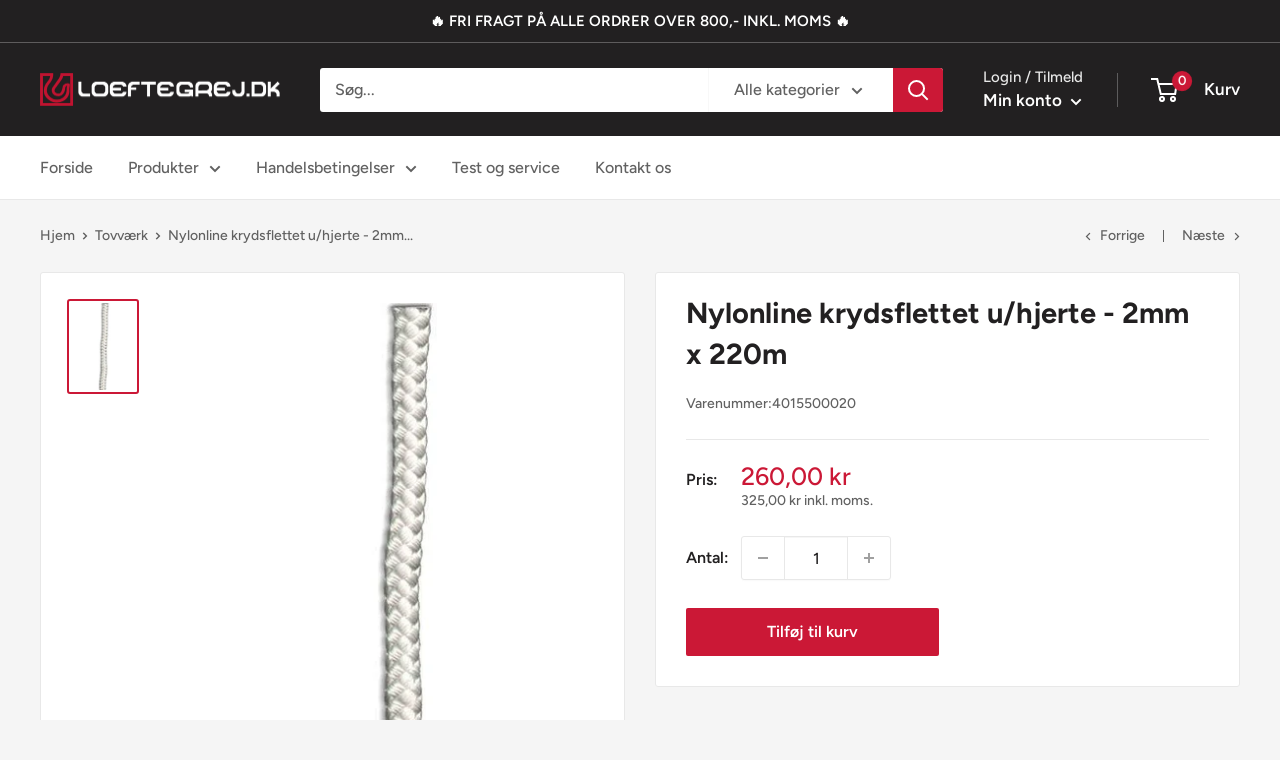

--- FILE ---
content_type: text/html; charset=utf-8
request_url: https://www.loeftegrej.dk/collections/tovv-rk-tilbeh-r/products/2-0mm-krydsflettet-nylonline-ldg-220-meter-hvid
body_size: 34486
content:
<!doctype html>

<html class="no-js" lang="da">
  <head>
    
      <script type="text/javascript" charset="UTF-8" src="https://app.cookiepilot.dk/js/cookieconsent.min.js"></script>
    
    
    
      
    
    
    
    
      
    
    
    
    





   <meta name="description" content="2,0mm Krydsflettet Nylonline, Ldg.: 220 meter, HvidNylontov er et let håndterligt tov selv ved lave temperaturer.Nylon suger ikke vand, rådner ikke, og kan stuves bort i våd tilstand.Nylon er mods...">



    
      
    
    
    
    
      
    
    
    
    




  <title>Nylonline krydsflettet u/hjerte - 2mm x 220m - Løftegrej &amp; Løfteudstyr online | loeftegrej.dk</title>



    <meta charset="utf-8">
    <meta name="viewport" content="width=device-width, initial-scale=1.0, height=device-height, minimum-scale=1.0, maximum-scale=5.0">
    <meta name="theme-color" content="#cb1836"><link rel="canonical" href="https://www.loeftegrej.dk/products/2-0mm-krydsflettet-nylonline-ldg-220-meter-hvid"><link rel="shortcut icon" href="//www.loeftegrej.dk/cdn/shop/files/favicon_96x96.png?v=1613581944" type="image/png"><link rel="preload" as="style" href="//www.loeftegrej.dk/cdn/shop/t/4/assets/theme.css?v=183884031605136481731618997812">
    <link rel="preload" as="script" href="//www.loeftegrej.dk/cdn/shop/t/4/assets/theme.min.js?v=124068605541176788641642698553">
    <link rel="preconnect" href="https://cdn.shopify.com">
    <link rel="preconnect" href="https://fonts.shopifycdn.com">
    <link rel="dns-prefetch" href="https://productreviews.shopifycdn.com">
    <link rel="dns-prefetch" href="https://ajax.googleapis.com">
    <link rel="dns-prefetch" href="https://maps.googleapis.com">
    <link rel="dns-prefetch" href="https://maps.gstatic.com">

    <meta property="og:type" content="product">
  <meta property="og:title" content="Nylonline krydsflettet u/hjerte - 2mm x 220m"><meta property="og:image" content="http://www.loeftegrej.dk/cdn/shop/products/p-896-krydsflettet_nylontov.jpg?v=1612858398">
    <meta property="og:image:secure_url" content="https://www.loeftegrej.dk/cdn/shop/products/p-896-krydsflettet_nylontov.jpg?v=1612858398">
    <meta property="og:image:width" content="440">
    <meta property="og:image:height" content="600"><meta property="product:price:amount" content="260,00">
  <meta property="product:price:currency" content="DKK"><meta property="og:description" content="2,0mm Krydsflettet Nylonline, Ldg.: 220 meter, HvidNylontov er et let håndterligt tov selv ved lave temperaturer.Nylon suger ikke vand, rådner ikke, og kan stuves bort i våd tilstand.Nylon er modstandsdygtig over for de fleste kemikalier, men kan angribes af stærke syrer.Nylontovværk har en meget høj brudstyrke, kombin"><meta property="og:url" content="https://www.loeftegrej.dk/products/2-0mm-krydsflettet-nylonline-ldg-220-meter-hvid">
<meta property="og:site_name" content="Løftegrej &amp; Løfteudstyr online | loeftegrej.dk"><meta name="twitter:card" content="summary"><meta name="twitter:title" content="Nylonline krydsflettet u/hjerte - 2mm x 220m">
  <meta name="twitter:description" content="2,0mm Krydsflettet Nylonline, Ldg.: 220 meter, HvidNylontov er et let håndterligt tov selv ved lave temperaturer.Nylon suger ikke vand, rådner ikke, og kan stuves bort i våd tilstand.Nylon er modstandsdygtig over for de fleste kemikalier, men kan angribes af stærke syrer.Nylontovværk har en meget høj brudstyrke, kombineret med stor elasticitet.Tekniske specifikationer:Materiale: Polyamid multifilamenterKonstruktion: Krydsflettet (8 garner) med hjerte (1,5 og 2 mm uden hjerte)Farve: HvidBrudforlængelse: Ca. 50%Smeltepunkt: Ca. 250° CVægtfylde: 1,14 g/cm3Anvendelse:Særdeles velegnet til barduner, persienner, gardiner, presenninger, flagliner, træksnor, samt maritime formål.">
  <meta name="twitter:image" content="https://www.loeftegrej.dk/cdn/shop/products/p-896-krydsflettet_nylontov_600x600_crop_center.jpg?v=1612858398">
    <link rel="preload" href="//www.loeftegrej.dk/cdn/fonts/figtree/figtree_n7.2fd9bfe01586148e644724096c9d75e8c7a90e55.woff2" as="font" type="font/woff2" crossorigin>
<link rel="preload" href="//www.loeftegrej.dk/cdn/fonts/figtree/figtree_n5.3b6b7df38aa5986536945796e1f947445832047c.woff2" as="font" type="font/woff2" crossorigin>

<style>
  @font-face {
  font-family: Figtree;
  font-weight: 700;
  font-style: normal;
  font-display: swap;
  src: url("//www.loeftegrej.dk/cdn/fonts/figtree/figtree_n7.2fd9bfe01586148e644724096c9d75e8c7a90e55.woff2") format("woff2"),
       url("//www.loeftegrej.dk/cdn/fonts/figtree/figtree_n7.ea05de92d862f9594794ab281c4c3a67501ef5fc.woff") format("woff");
}

  @font-face {
  font-family: Figtree;
  font-weight: 500;
  font-style: normal;
  font-display: swap;
  src: url("//www.loeftegrej.dk/cdn/fonts/figtree/figtree_n5.3b6b7df38aa5986536945796e1f947445832047c.woff2") format("woff2"),
       url("//www.loeftegrej.dk/cdn/fonts/figtree/figtree_n5.f26bf6dcae278b0ed902605f6605fa3338e81dab.woff") format("woff");
}

@font-face {
  font-family: Figtree;
  font-weight: 600;
  font-style: normal;
  font-display: swap;
  src: url("//www.loeftegrej.dk/cdn/fonts/figtree/figtree_n6.9d1ea52bb49a0a86cfd1b0383d00f83d3fcc14de.woff2") format("woff2"),
       url("//www.loeftegrej.dk/cdn/fonts/figtree/figtree_n6.f0fcdea525a0e47b2ae4ab645832a8e8a96d31d3.woff") format("woff");
}

@font-face {
  font-family: Figtree;
  font-weight: 700;
  font-style: italic;
  font-display: swap;
  src: url("//www.loeftegrej.dk/cdn/fonts/figtree/figtree_i7.06add7096a6f2ab742e09ec7e498115904eda1fe.woff2") format("woff2"),
       url("//www.loeftegrej.dk/cdn/fonts/figtree/figtree_i7.ee584b5fcaccdbb5518c0228158941f8df81b101.woff") format("woff");
}


  @font-face {
  font-family: Figtree;
  font-weight: 700;
  font-style: normal;
  font-display: swap;
  src: url("//www.loeftegrej.dk/cdn/fonts/figtree/figtree_n7.2fd9bfe01586148e644724096c9d75e8c7a90e55.woff2") format("woff2"),
       url("//www.loeftegrej.dk/cdn/fonts/figtree/figtree_n7.ea05de92d862f9594794ab281c4c3a67501ef5fc.woff") format("woff");
}

  @font-face {
  font-family: Figtree;
  font-weight: 500;
  font-style: italic;
  font-display: swap;
  src: url("//www.loeftegrej.dk/cdn/fonts/figtree/figtree_i5.969396f679a62854cf82dbf67acc5721e41351f0.woff2") format("woff2"),
       url("//www.loeftegrej.dk/cdn/fonts/figtree/figtree_i5.93bc1cad6c73ca9815f9777c49176dfc9d2890dd.woff") format("woff");
}

  @font-face {
  font-family: Figtree;
  font-weight: 700;
  font-style: italic;
  font-display: swap;
  src: url("//www.loeftegrej.dk/cdn/fonts/figtree/figtree_i7.06add7096a6f2ab742e09ec7e498115904eda1fe.woff2") format("woff2"),
       url("//www.loeftegrej.dk/cdn/fonts/figtree/figtree_i7.ee584b5fcaccdbb5518c0228158941f8df81b101.woff") format("woff");
}


  :root {
    --default-text-font-size : 15px;
    --base-text-font-size    : 16px;
    --heading-font-family    : Figtree, sans-serif;
    --heading-font-weight    : 700;
    --heading-font-style     : normal;
    --text-font-family       : Figtree, sans-serif;
    --text-font-weight       : 500;
    --text-font-style        : normal;
    --text-font-bolder-weight: 600;
    --text-link-decoration   : underline;

    --text-color               : #616161;
    --text-color-rgb           : 97, 97, 97;
    --heading-color            : #222021;
    --border-color             : #e8e8e8;
    --border-color-rgb         : 232, 232, 232;
    --form-border-color        : #dbdbdb;
    --accent-color             : #cb1836;
    --accent-color-rgb         : 203, 24, 54;
    --link-color               : #cb1836;
    --link-color-hover         : #871024;
    --background               : #f5f5f5;
    --secondary-background     : #ffffff;
    --secondary-background-rgb : 255, 255, 255;
    --accent-background        : rgba(203, 24, 54, 0.08);

    --input-background: #ffffff;

    --error-color       : #cf0e0e;
    --error-background  : rgba(207, 14, 14, 0.07);
    --success-color     : #1c7b36;
    --success-background: rgba(28, 123, 54, 0.11);

    --primary-button-background      : #cb1836;
    --primary-button-background-rgb  : 203, 24, 54;
    --primary-button-text-color      : #ffffff;
    --secondary-button-background    : #222021;
    --secondary-button-background-rgb: 34, 32, 33;
    --secondary-button-text-color    : #ffffff;

    --header-background      : #222021;
    --header-text-color      : #ffffff;
    --header-light-text-color: #e8e8e8;
    --header-border-color    : rgba(232, 232, 232, 0.3);
    --header-accent-color    : #cb1836;

    --footer-background-color:    #222021;
    --footer-heading-text-color:  #ffffff;
    --footer-body-text-color:     #ffffff;
    --footer-body-text-color-rgb: 255, 255, 255;
    --footer-accent-color:        #cb1836;
    --footer-accent-color-rgb:    203, 24, 54;
    --footer-border:              none;
    
    --flickity-arrow-color: #b5b5b5;--product-on-sale-accent           : #cf0e0e;
    --product-on-sale-accent-rgb       : 207, 14, 14;
    --product-on-sale-color            : #ffffff;
    --product-in-stock-color           : #1c7b36;
    --product-low-stock-color          : #cf0e0e;
    --product-sold-out-color           : #8a9297;
    --product-custom-label-1-background: #3f6ab1;
    --product-custom-label-1-color     : #ffffff;
    --product-custom-label-2-background: #8a44ae;
    --product-custom-label-2-color     : #ffffff;
    --product-review-star-color        : #ffbd00;

    --mobile-container-gutter : 20px;
    --desktop-container-gutter: 40px;
  }
</style>

<script>
  // IE11 does not have support for CSS variables, so we have to polyfill them
  if (!(((window || {}).CSS || {}).supports && window.CSS.supports('(--a: 0)'))) {
    const script = document.createElement('script');
    script.type = 'text/javascript';
    script.src = 'https://cdn.jsdelivr.net/npm/css-vars-ponyfill@2';
    script.onload = function() {
      cssVars({});
    };

    document.getElementsByTagName('head')[0].appendChild(script);
  }
</script>


    <script>window.performance && window.performance.mark && window.performance.mark('shopify.content_for_header.start');</script><meta id="shopify-digital-wallet" name="shopify-digital-wallet" content="/53281620164/digital_wallets/dialog">
<link rel="alternate" type="application/json+oembed" href="https://www.loeftegrej.dk/products/2-0mm-krydsflettet-nylonline-ldg-220-meter-hvid.oembed">
<script async="async" src="/checkouts/internal/preloads.js?locale=da-DK"></script>
<script id="shopify-features" type="application/json">{"accessToken":"055a941964ae52065419d11658fb7308","betas":["rich-media-storefront-analytics"],"domain":"www.loeftegrej.dk","predictiveSearch":true,"shopId":53281620164,"locale":"da"}</script>
<script>var Shopify = Shopify || {};
Shopify.shop = "loeftegrej.myshopify.com";
Shopify.locale = "da";
Shopify.currency = {"active":"DKK","rate":"1.0"};
Shopify.country = "DK";
Shopify.theme = {"name":"Warehouse (Enhancify-Dev)","id":122066010308,"schema_name":"Warehouse","schema_version":"1.16.2","theme_store_id":871,"role":"main"};
Shopify.theme.handle = "null";
Shopify.theme.style = {"id":null,"handle":null};
Shopify.cdnHost = "www.loeftegrej.dk/cdn";
Shopify.routes = Shopify.routes || {};
Shopify.routes.root = "/";</script>
<script type="module">!function(o){(o.Shopify=o.Shopify||{}).modules=!0}(window);</script>
<script>!function(o){function n(){var o=[];function n(){o.push(Array.prototype.slice.apply(arguments))}return n.q=o,n}var t=o.Shopify=o.Shopify||{};t.loadFeatures=n(),t.autoloadFeatures=n()}(window);</script>
<script id="shop-js-analytics" type="application/json">{"pageType":"product"}</script>
<script defer="defer" async type="module" src="//www.loeftegrej.dk/cdn/shopifycloud/shop-js/modules/v2/client.init-shop-cart-sync_RZN_D8zG.da.esm.js"></script>
<script defer="defer" async type="module" src="//www.loeftegrej.dk/cdn/shopifycloud/shop-js/modules/v2/chunk.common_Qftyt4CP.esm.js"></script>
<script type="module">
  await import("//www.loeftegrej.dk/cdn/shopifycloud/shop-js/modules/v2/client.init-shop-cart-sync_RZN_D8zG.da.esm.js");
await import("//www.loeftegrej.dk/cdn/shopifycloud/shop-js/modules/v2/chunk.common_Qftyt4CP.esm.js");

  window.Shopify.SignInWithShop?.initShopCartSync?.({"fedCMEnabled":true,"windoidEnabled":true});

</script>
<script id="__st">var __st={"a":53281620164,"offset":3600,"reqid":"75602d98-f7bf-4a29-b033-8b76cfa83f21-1763693885","pageurl":"www.loeftegrej.dk\/collections\/tovv-rk-tilbeh-r\/products\/2-0mm-krydsflettet-nylonline-ldg-220-meter-hvid","u":"3952d73e1bd4","p":"product","rtyp":"product","rid":6194024644804};</script>
<script>window.ShopifyPaypalV4VisibilityTracking = true;</script>
<script id="captcha-bootstrap">!function(){'use strict';const t='contact',e='account',n='new_comment',o=[[t,t],['blogs',n],['comments',n],[t,'customer']],c=[[e,'customer_login'],[e,'guest_login'],[e,'recover_customer_password'],[e,'create_customer']],r=t=>t.map((([t,e])=>`form[action*='/${t}']:not([data-nocaptcha='true']) input[name='form_type'][value='${e}']`)).join(','),a=t=>()=>t?[...document.querySelectorAll(t)].map((t=>t.form)):[];function s(){const t=[...o],e=r(t);return a(e)}const i='password',u='form_key',d=['recaptcha-v3-token','g-recaptcha-response','h-captcha-response',i],f=()=>{try{return window.sessionStorage}catch{return}},m='__shopify_v',_=t=>t.elements[u];function p(t,e,n=!1){try{const o=window.sessionStorage,c=JSON.parse(o.getItem(e)),{data:r}=function(t){const{data:e,action:n}=t;return t[m]||n?{data:e,action:n}:{data:t,action:n}}(c);for(const[e,n]of Object.entries(r))t.elements[e]&&(t.elements[e].value=n);n&&o.removeItem(e)}catch(o){console.error('form repopulation failed',{error:o})}}const l='form_type',E='cptcha';function T(t){t.dataset[E]=!0}const w=window,h=w.document,L='Shopify',v='ce_forms',y='captcha';let A=!1;((t,e)=>{const n=(g='f06e6c50-85a8-45c8-87d0-21a2b65856fe',I='https://cdn.shopify.com/shopifycloud/storefront-forms-hcaptcha/ce_storefront_forms_captcha_hcaptcha.v1.5.2.iife.js',D={infoText:'Beskyttet af hCaptcha',privacyText:'Beskyttelse af persondata',termsText:'Vilkår'},(t,e,n)=>{const o=w[L][v],c=o.bindForm;if(c)return c(t,g,e,D).then(n);var r;o.q.push([[t,g,e,D],n]),r=I,A||(h.body.append(Object.assign(h.createElement('script'),{id:'captcha-provider',async:!0,src:r})),A=!0)});var g,I,D;w[L]=w[L]||{},w[L][v]=w[L][v]||{},w[L][v].q=[],w[L][y]=w[L][y]||{},w[L][y].protect=function(t,e){n(t,void 0,e),T(t)},Object.freeze(w[L][y]),function(t,e,n,w,h,L){const[v,y,A,g]=function(t,e,n){const i=e?o:[],u=t?c:[],d=[...i,...u],f=r(d),m=r(i),_=r(d.filter((([t,e])=>n.includes(e))));return[a(f),a(m),a(_),s()]}(w,h,L),I=t=>{const e=t.target;return e instanceof HTMLFormElement?e:e&&e.form},D=t=>v().includes(t);t.addEventListener('submit',(t=>{const e=I(t);if(!e)return;const n=D(e)&&!e.dataset.hcaptchaBound&&!e.dataset.recaptchaBound,o=_(e),c=g().includes(e)&&(!o||!o.value);(n||c)&&t.preventDefault(),c&&!n&&(function(t){try{if(!f())return;!function(t){const e=f();if(!e)return;const n=_(t);if(!n)return;const o=n.value;o&&e.removeItem(o)}(t);const e=Array.from(Array(32),(()=>Math.random().toString(36)[2])).join('');!function(t,e){_(t)||t.append(Object.assign(document.createElement('input'),{type:'hidden',name:u})),t.elements[u].value=e}(t,e),function(t,e){const n=f();if(!n)return;const o=[...t.querySelectorAll(`input[type='${i}']`)].map((({name:t})=>t)),c=[...d,...o],r={};for(const[a,s]of new FormData(t).entries())c.includes(a)||(r[a]=s);n.setItem(e,JSON.stringify({[m]:1,action:t.action,data:r}))}(t,e)}catch(e){console.error('failed to persist form',e)}}(e),e.submit())}));const S=(t,e)=>{t&&!t.dataset[E]&&(n(t,e.some((e=>e===t))),T(t))};for(const o of['focusin','change'])t.addEventListener(o,(t=>{const e=I(t);D(e)&&S(e,y())}));const B=e.get('form_key'),M=e.get(l),P=B&&M;t.addEventListener('DOMContentLoaded',(()=>{const t=y();if(P)for(const e of t)e.elements[l].value===M&&p(e,B);[...new Set([...A(),...v().filter((t=>'true'===t.dataset.shopifyCaptcha))])].forEach((e=>S(e,t)))}))}(h,new URLSearchParams(w.location.search),n,t,e,['guest_login'])})(!0,!0)}();</script>
<script integrity="sha256-52AcMU7V7pcBOXWImdc/TAGTFKeNjmkeM1Pvks/DTgc=" data-source-attribution="shopify.loadfeatures" defer="defer" src="//www.loeftegrej.dk/cdn/shopifycloud/storefront/assets/storefront/load_feature-81c60534.js" crossorigin="anonymous"></script>
<script data-source-attribution="shopify.dynamic_checkout.dynamic.init">var Shopify=Shopify||{};Shopify.PaymentButton=Shopify.PaymentButton||{isStorefrontPortableWallets:!0,init:function(){window.Shopify.PaymentButton.init=function(){};var t=document.createElement("script");t.src="https://www.loeftegrej.dk/cdn/shopifycloud/portable-wallets/latest/portable-wallets.da.js",t.type="module",document.head.appendChild(t)}};
</script>
<script data-source-attribution="shopify.dynamic_checkout.buyer_consent">
  function portableWalletsHideBuyerConsent(e){var t=document.getElementById("shopify-buyer-consent"),n=document.getElementById("shopify-subscription-policy-button");t&&n&&(t.classList.add("hidden"),t.setAttribute("aria-hidden","true"),n.removeEventListener("click",e))}function portableWalletsShowBuyerConsent(e){var t=document.getElementById("shopify-buyer-consent"),n=document.getElementById("shopify-subscription-policy-button");t&&n&&(t.classList.remove("hidden"),t.removeAttribute("aria-hidden"),n.addEventListener("click",e))}window.Shopify?.PaymentButton&&(window.Shopify.PaymentButton.hideBuyerConsent=portableWalletsHideBuyerConsent,window.Shopify.PaymentButton.showBuyerConsent=portableWalletsShowBuyerConsent);
</script>
<script data-source-attribution="shopify.dynamic_checkout.cart.bootstrap">document.addEventListener("DOMContentLoaded",(function(){function t(){return document.querySelector("shopify-accelerated-checkout-cart, shopify-accelerated-checkout")}if(t())Shopify.PaymentButton.init();else{new MutationObserver((function(e,n){t()&&(Shopify.PaymentButton.init(),n.disconnect())})).observe(document.body,{childList:!0,subtree:!0})}}));
</script>

<script>window.performance && window.performance.mark && window.performance.mark('shopify.content_for_header.end');</script>

    <link rel="stylesheet" href="//www.loeftegrej.dk/cdn/shop/t/4/assets/theme.css?v=183884031605136481731618997812">

    
  <script type="application/ld+json">
  {
    "@context": "http://schema.org",
    "@type": "Product",
    "offers": [{
          "@type": "Offer",
          "name": "Default Title",
          "availability":"https://schema.org/InStock",
          "price": 260.0,
          "priceCurrency": "DKK",
          "priceValidUntil": "2025-12-01","sku": "4015500020","url": "/products/2-0mm-krydsflettet-nylonline-ldg-220-meter-hvid?variant=38059296686276"
        }
],
    "brand": {
      "name": "vendor-unknown"
    },
    "name": "Nylonline krydsflettet u\/hjerte - 2mm x 220m",
    "description": "2,0mm Krydsflettet Nylonline, Ldg.: 220 meter, HvidNylontov er et let håndterligt tov selv ved lave temperaturer.Nylon suger ikke vand, rådner ikke, og kan stuves bort i våd tilstand.Nylon er modstandsdygtig over for de fleste kemikalier, men kan angribes af stærke syrer.Nylontovværk har en meget høj brudstyrke, kombineret med stor elasticitet.Tekniske specifikationer:Materiale: Polyamid multifilamenterKonstruktion: Krydsflettet (8 garner) med hjerte (1,5 og 2 mm uden hjerte)Farve: HvidBrudforlængelse: Ca. 50%Smeltepunkt: Ca. 250° CVægtfylde: 1,14 g\/cm3Anvendelse:Særdeles velegnet til barduner, persienner, gardiner, presenninger, flagliner, træksnor, samt maritime formål.",
    "category": "Tovværk \u0026 tilbehør",
    "url": "/products/2-0mm-krydsflettet-nylonline-ldg-220-meter-hvid",
    "sku": "4015500020",
    "image": {
      "@type": "ImageObject",
      "url": "https://www.loeftegrej.dk/cdn/shop/products/p-896-krydsflettet_nylontov_1024x.jpg?v=1612858398",
      "image": "https://www.loeftegrej.dk/cdn/shop/products/p-896-krydsflettet_nylontov_1024x.jpg?v=1612858398",
      "name": "Nylonline krydsflettet u\/hjerte - 2mm x 220m",
      "width": "1024",
      "height": "1024"
    }
  }
  </script>



  <script type="application/ld+json">
  {
    "@context": "http://schema.org",
    "@type": "BreadcrumbList",
  "itemListElement": [{
      "@type": "ListItem",
      "position": 1,
      "name": "Hjem",
      "item": "https://www.loeftegrej.dk"
    },{
          "@type": "ListItem",
          "position": 2,
          "name": "Tovværk",
          "item": "https://www.loeftegrej.dk/collections/tovv-rk-tilbeh-r"
        }, {
          "@type": "ListItem",
          "position": 3,
          "name": "Nylonline krydsflettet u\/hjerte - 2mm x 220m",
          "item": "https://www.loeftegrej.dk/collections/tovv-rk-tilbeh-r/products/2-0mm-krydsflettet-nylonline-ldg-220-meter-hvid"
        }]
  }
  </script>


    <script>
      // This allows to expose several variables to the global scope, to be used in scripts
      window.theme = {
        pageType: "product",
        cartCount: 0,
        moneyFormat: "{{amount_with_comma_separator}} kr ",
        moneyWithCurrencyFormat: "{{amount_with_comma_separator}} DKK ",
        showDiscount: true,
        discountMode: "percentage",
        searchMode: "product,article",
        searchUnavailableProducts: "last",
        cartType: "drawer"
      };

      window.routes = {
        rootUrl: "\/",
        rootUrlWithoutSlash: '',
        cartUrl: "\/cart",
        cartAddUrl: "\/cart\/add",
        cartChangeUrl: "\/cart\/change",
        searchUrl: "\/search",
        productRecommendationsUrl: "\/recommendations\/products"
      };

      window.languages = {
        productRegularPrice: "Normalpris",
        productSalePrice: "Udsalgspris",
        collectionOnSaleLabel: "Spar {{savings}}",
        productFormUnavailable: "Ikke tilgængelig",
        productFormAddToCart: "Tilføj til kurv",
        productFormSoldOut: "Udsolgt",
        productAdded: "Produktet er blevet tilføjet til din kurv",
        productAddedShort: "Tilføjet!",
        shippingEstimatorNoResults: "Der blev ikke fundet nogen forsendelse for din adresse.",
        shippingEstimatorOneResult: "Der er én forsendelsespris for din adresse:",
        shippingEstimatorMultipleResults: "Der er {{count}} forsendelsespriser for din adresse:",
        shippingEstimatorErrors: "Der er fejl:",
        includeVat: " inkl. moms."
      };

      window.lazySizesConfig = {
        loadHidden: false,
        hFac: 0.8,
        expFactor: 3,
        customMedia: {
          '--phone': '(max-width: 640px)',
          '--tablet': '(min-width: 641px) and (max-width: 1023px)',
          '--lap': '(min-width: 1024px)'
        }
      };

      document.documentElement.className = document.documentElement.className.replace('no-js', 'js');
    </script><script src="//www.loeftegrej.dk/cdn/shop/t/4/assets/theme.min.js?v=124068605541176788641642698553" defer></script>
    <script src="//www.loeftegrej.dk/cdn/shop/t/4/assets/custom.js?v=90373254691674712701618992210" defer></script><script>
        (function () {
          window.onpageshow = function() {
            // We force re-freshing the cart content onpageshow, as most browsers will serve a cache copy when hitting the
            // back button, which cause staled data
            document.documentElement.dispatchEvent(new CustomEvent('cart:refresh', {
              bubbles: true,
              detail: {scrollToTop: false}
            }));
          };
        })();
      </script><script type="text/javascript">
  var productDPHandle = '2-0mm-krydsflettet-nylonline-ldg-220-meter-hvid';variants = [];variants.push('{"id":' + 38059296686276 + ',"price":' + 26000 + '}');productDPVariants = '[' + variants.join(",") + ']';var selectedProductDPPrice = '26000';var isCart = false;var dualPriceStoreID = 1413;</script><div class="styleForDualPrice"><style>.dualPrice{display:none;}</style></div><script type="text/javascript">var intervalId = null;var varCounter = 0;var containScriptTagFirstControll = false;var containScriptTagSecondControll = false;window.onload = function() {scripts = document.getElementsByTagName("script");for (var i = 0; i < scripts.length; i++) {if (scripts[i].src.includes("dualPrice")) {containScriptTagFirstControll = true;}}if (!containScriptTagFirstControll) {intervalId = setInterval(function() {if(varCounter < 5) {varCounter++;scripts = document.getElementsByTagName("script");for (var i = 0; i < scripts.length; i++) {if (scripts[i].src.includes("dualPrice")) {containScriptTagSecondControll = true;}}} else {if (!containScriptTagSecondControll && typeof jQuery !== "undefined") {jQuery(".styleForDualPrice").remove();}  clearInterval(intervalId);}}, 50);} }
	function renderProductDetailOverride(arguments) {
        jQuery = arguments[0];
        if (arguments[1].length > 0 && jQuery(arguments[1]).length > 0) {
            detailPricePath = arguments[1];
        } else {
            if (jQuery('[itemprop=price]').length > 0) {
                detailPricePath = '[itemprop=price]:eq(0)';
            } else {
                detailPricePath = '.dualPrice:not(.catalog):eq(0)';
            }
        }
        productDPVariantsJson = JSON.parse(productDPVariants);
        selectedProductDPPriceJson = JSON.parse(selectedProductDPPrice);
        callFunctionDP('showDualPrice', [jQuery, selectedProductDPPriceJson, jQuery(detailPricePath), 'detail', dp_money_format], false);
        wasInFirstChangeListener = false;
//         jQuery('form[action="/cart/add"] input, form[action="/cart/add"] select').change(function() {
//             wasInFirstChangeListener = true;
//             variantID = jQuery('input[name^=id]:checked, select[name^=id], input[name=id], hidden[name^=id]', jQuery('form[action="/cart/add"]')).val();
//             if (!parseInt(variantID) > 0) {
//                 setTimeout(function() {
//                     variantID = getURLParameter('variant');
//                     jQuery.each(productDPVariantsJson, function(index, value) {
//                         if (parseInt(value.id) == parseInt(variantID)) {
//                             callFunctionDP('showDualPrice', [jQuery, value.price, jQuery(detailPricePath), 'detailVariant', dp_money_format], false);
//                         }
//                     });
//                 }, 100);
//             } else {
//                 jQuery.each(productDPVariantsJson, function(index, value) {
//                     if (parseInt(value.id) == parseInt(variantID)) {
//                         callFunctionDP('showDualPrice', [jQuery, value.price, jQuery(detailPricePath), 'detailVariant', dp_money_format], false);
//                     }
//                 });
//             }
//         });
        jQuery(document).on('change', 'input, select', function() {
            if (!wasInFirstChangeListener) {
                setTimeout(function() {
                    variantID = getURLParameter('variant');
                    jQuery.each(productDPVariantsJson, function(index, value) {
                        if (parseInt(value.id) == parseInt(variantID)) {
                            callFunctionDP('showDualPrice', [jQuery, value.price, jQuery(detailPricePath), 'detailVariant', dp_money_format]);
                        }
                    });
                }, 100)
            }
        });
        jQuery('.dualPrice').show();
        if (jQuery(detailPricePath).parent().parent().find('.dualPrice:not(.detail)').length > 0 && jQuery(detailPricePath).parent().parent().find('.dualPrice:not(.detail)').length < 3) {
            jQuery(detailPricePath).parent().parent().find('.dualPrice:not(.detail)').hide();
        }

    }



	function runDisplayDualPriceOverride(arguments) {
        jQuery = arguments[0];
        if (!isCart) {
            if (parseInt(dp_activate_app) == 1 && jQuery('.dualPrice').length > 0) {
                jQuery('.dualPrice').hide();
                jQuery('.styleForDualPrice').remove();
                products = [];
                jQuery('a[href]').each(function() {
                    href = jQuery(this).attr('href');
                    if (href.indexOf('products/') !== -1) { //pridat tam este kontrolu  && !checkImg(href)
                        explodedHref = href.split("/");
                        productHandleWithAttributes = explodedHref[explodedHref.length - 1];
                        if (productHandleWithAttributes == '/') {
                            productHandleWithAttributes = explodedHref[explodedHref.length - 2];
                        }
                        explodedProductHandleWithAttributes = productHandleWithAttributes.split("?");
                        productHandle = explodedProductHandleWithAttributes[0];
                        if (typeof productDPHandle !== 'undefined') {
                            if (productDPHandle != productHandle) {
                                products.push('{"href" : "' + href + '", "handle" : "' + productHandle + '"}');
                            }
                        } else {
                            products.push('{"href" : "' + href + '", "handle" : "' + productHandle + '"}');
                        }
                    }
                });
                ajaxRequests = [];
                ajaxProducts = [];
                jQuery.each(products, function(index, value) {
                    productsJson = JSON.parse(value);
                    //pridat tam este kontrolu  && !checkImg(productsJson.handle)
                    ajaxRequests.push(jQuery.getJSON('/products/' + productsJson.handle + '.js')
                        .done(function(product) {
                            //doplnit kontrolu ci uz taky produkt v poli neexistuje
                            ajaxProducts.push(product);
                        }));
                });

                result = jQuery.when.apply(jQuery, ajaxRequests).always(function() {
                  	setTimeout(function() {
                      	jQuery.each(ajaxProducts, function(index, product) {
                            jQuery('a[href]').each(function() {
                                aObject = jQuery(this);
                                explodedHref = aObject.attr('href').split("/");
                                productHandleWithAttributes = explodedHref[explodedHref.length - 1];
                                if (productHandleWithAttributes == '/') {
                                    productHandleWithAttributes = explodedHref[explodedHref.length - 2];
                                }
                                explodedProductHandleWithAttributes = productHandleWithAttributes.split("?");
                                productHandle = explodedProductHandleWithAttributes[0];
                                if (aObject.attr('href').indexOf('products/') !== -1 && (product.handle == productHandle || productHandle == encodeURI(product.handle))) {
                                    pathToPrice = callFunctionDP('getPricePath', [jQuery, aObject], true);
                                    if (pathToPrice != null) {
                                        callFunctionDP('showDualPrice', [jQuery, product.price, pathToPrice, 'catalog', dp_money_format], false);
                                    }
                                }
                            });
                        });
                        jQuery('.dualPrice').show();
                        if (typeof productDPHandle !== 'undefined') {
                            callFunctionDP('renderProductDetail', [jQuery, dp_price_path], false);
                        }
                  	}, 500)
                });
                if (products.length == 0 && typeof productDPHandle !== 'undefined') {
                    callFunctionDP('renderProductDetail', [jQuery, dp_price_path], false);
                }
            } else {
                jQuery('.dualPrice').show();
            }
        } else {
            jQuery('.dualPrice').show();
        }
    }
</script><script type="text/javascript">var dp_activate_app = '1';var dp_base_price_type = '1';var dp_price_type_to_show = '0';var dp_first_price = '0';var dp_tax_percent = '25';var dp_tax_incl_label = 'inkl. moms';var dp_tax_excl_label = 'ekskl. moms';var dp_price_path = '.product-form .price .dualPrice';var dp_tax_incl_color = '#000000';var dp_tax_excl_color = '#000000';var dp_size_ratio = '1';var dp_is_init = '0';var dp_money_format = '$$amount_with_comma_separator&& kr';</script>
  <meta name="google-site-verification" content="LcgoyFsQ27Es5WJJu1cHylZ0l1l_bLa5Q3rO72M_RQo" />
    <meta name="facebook-domain-verification" content="esb157glmewj16tm5l4dqm5a0r3cao" />
    <meta name="google-site-verification" content="TK7MMwhtAdZrme3184qi_rWg9A93tlqBPBAuKzJyUIA" />
    <meta name="google-site-verification" content="AHNa8ZAQwP1ybjRizB9hkU1hoFb3x4CNV6Q0tTq2vww" />
    <!-- Global site tag (gtag.js) - Google Analytics -->
<script async src="https://www.googletagmanager.com/gtag/js?id=G-4L5JS18H2F"></script>
<script>
  window.dataLayer = window.dataLayer || [];
  function gtag(){dataLayer.push(arguments);}
  gtag('js', new Date());

  gtag('config', 'G-4L5JS18H2F');
</script>

    <!-- Start ProfitMetrics - GA4 -->
<script>

  function _pm_executeGtag() {
    const scriptExists = document.querySelector('script[src="https://www.googletagmanager.com/gtag/js?id=G-RNF3L5QEHN"]');

    if (scriptExists) {
      
  window.dataLayer = window.dataLayer || [];
  function gtag(){dataLayer.push(arguments);}

  gtag('config', 'G-RNF3L5QEHN');
  gtag('config', 'G-HWH62S1JKV');

    } else {
      const script = document.createElement('script');
      script.async = true;
      script.id = 'profitmetrics-ga4-script-G-RNF3L5QEHN';
      script.src = 'https://www.googletagmanager.com/gtag/js?id=G-RNF3L5QEHN';
      document.head.appendChild(script);

      script.addEventListener('load', function() {
        
  window.dataLayer = window.dataLayer || [];
  function gtag(){dataLayer.push(arguments);}

  gtag('config', 'G-RNF3L5QEHN');
  gtag('config', 'G-HWH62S1JKV');

      });
    }
  }


  _pm_executeGtag();

</script>
<!-- End ProfitMetrics - GA4 -->
<!-- Google Tag Manager -->
<script>(function(w,d,s,l,i){w[l]=w[l]||[];w[l].push({'gtm.start':
new Date().getTime(),event:'gtm.js'});var f=d.getElementsByTagName(s)[0],
j=d.createElement(s),dl=l!='dataLayer'?'&l='+l:'';j.async=true;j.src=
'https://www.googletagmanager.com/gtm.js?id='+i+dl;f.parentNode.insertBefore(j,f);
})(window,document,'script','dataLayer','GTM-KGZ4LND');</script>
<!-- End Google Tag Manager -->    
  <!-- BEGIN app block: shopify://apps/klaviyo-email-marketing-sms/blocks/klaviyo-onsite-embed/2632fe16-c075-4321-a88b-50b567f42507 -->












  <script async src="https://static.klaviyo.com/onsite/js/S5U5ka/klaviyo.js?company_id=S5U5ka"></script>
  <script>!function(){if(!window.klaviyo){window._klOnsite=window._klOnsite||[];try{window.klaviyo=new Proxy({},{get:function(n,i){return"push"===i?function(){var n;(n=window._klOnsite).push.apply(n,arguments)}:function(){for(var n=arguments.length,o=new Array(n),w=0;w<n;w++)o[w]=arguments[w];var t="function"==typeof o[o.length-1]?o.pop():void 0,e=new Promise((function(n){window._klOnsite.push([i].concat(o,[function(i){t&&t(i),n(i)}]))}));return e}}})}catch(n){window.klaviyo=window.klaviyo||[],window.klaviyo.push=function(){var n;(n=window._klOnsite).push.apply(n,arguments)}}}}();</script>

  
    <script id="viewed_product">
      if (item == null) {
        var _learnq = _learnq || [];

        var MetafieldReviews = null
        var MetafieldYotpoRating = null
        var MetafieldYotpoCount = null
        var MetafieldLooxRating = null
        var MetafieldLooxCount = null
        var okendoProduct = null
        var okendoProductReviewCount = null
        var okendoProductReviewAverageValue = null
        try {
          // The following fields are used for Customer Hub recently viewed in order to add reviews.
          // This information is not part of __kla_viewed. Instead, it is part of __kla_viewed_reviewed_items
          MetafieldReviews = {};
          MetafieldYotpoRating = null
          MetafieldYotpoCount = null
          MetafieldLooxRating = null
          MetafieldLooxCount = null

          okendoProduct = null
          // If the okendo metafield is not legacy, it will error, which then requires the new json formatted data
          if (okendoProduct && 'error' in okendoProduct) {
            okendoProduct = null
          }
          okendoProductReviewCount = okendoProduct ? okendoProduct.reviewCount : null
          okendoProductReviewAverageValue = okendoProduct ? okendoProduct.reviewAverageValue : null
        } catch (error) {
          console.error('Error in Klaviyo onsite reviews tracking:', error);
        }

        var item = {
          Name: "Nylonline krydsflettet u\/hjerte - 2mm x 220m",
          ProductID: 6194024644804,
          Categories: ["Krydsflettet Nylonline","Tovværk","Tovværk og tilbehør"],
          ImageURL: "https://www.loeftegrej.dk/cdn/shop/products/p-896-krydsflettet_nylontov_grande.jpg?v=1612858398",
          URL: "https://www.loeftegrej.dk/products/2-0mm-krydsflettet-nylonline-ldg-220-meter-hvid",
          Brand: "vendor-unknown",
          Price: "260,00 kr ",
          Value: "260,00",
          CompareAtPrice: "0,00 kr "
        };
        _learnq.push(['track', 'Viewed Product', item]);
        _learnq.push(['trackViewedItem', {
          Title: item.Name,
          ItemId: item.ProductID,
          Categories: item.Categories,
          ImageUrl: item.ImageURL,
          Url: item.URL,
          Metadata: {
            Brand: item.Brand,
            Price: item.Price,
            Value: item.Value,
            CompareAtPrice: item.CompareAtPrice
          },
          metafields:{
            reviews: MetafieldReviews,
            yotpo:{
              rating: MetafieldYotpoRating,
              count: MetafieldYotpoCount,
            },
            loox:{
              rating: MetafieldLooxRating,
              count: MetafieldLooxCount,
            },
            okendo: {
              rating: okendoProductReviewAverageValue,
              count: okendoProductReviewCount,
            }
          }
        }]);
      }
    </script>
  




  <script>
    window.klaviyoReviewsProductDesignMode = false
  </script>







<!-- END app block --><!-- BEGIN app block: shopify://apps/eg-auto-add-to-cart/blocks/app-embed/0f7d4f74-1e89-4820-aec4-6564d7e535d2 -->










  
    <script async type="text/javascript" src="https://cdn.506.io/eg/script.js?shop=loeftegrej.myshopify.com&v=4"></script>
  


 
  <meta id="easygift-shop" itemid="c2hvcF8kXzE3NjM2OTM4ODU=" content='{&quot;isInstalled&quot;:true,&quot;installedOn&quot;:&quot;2024-11-13T08:25:39.603Z&quot;,&quot;appVersion&quot;:&quot;3.0&quot;,&quot;subscriptionName&quot;:&quot;Unlimited&quot;,&quot;cartAnalytics&quot;:true,&quot;freeTrialEndsOn&quot;:null,&quot;settings&quot;:{&quot;reminderBannerStyle&quot;:{&quot;position&quot;:{&quot;horizontal&quot;:&quot;right&quot;,&quot;vertical&quot;:&quot;bottom&quot;},&quot;closingMode&quot;:&quot;doNotAutoClose&quot;,&quot;cssStyles&quot;:&quot;&quot;,&quot;displayAfter&quot;:5,&quot;headerText&quot;:&quot;&quot;,&quot;imageUrl&quot;:null,&quot;primaryColor&quot;:&quot;#000000&quot;,&quot;reshowBannerAfter&quot;:&quot;everyNewSession&quot;,&quot;selfcloseAfter&quot;:5,&quot;showImage&quot;:false,&quot;subHeaderText&quot;:&quot;&quot;},&quot;addedItemIdentifier&quot;:&quot;_Gifted&quot;,&quot;ignoreOtherAppLineItems&quot;:null,&quot;customVariantsInfoLifetimeMins&quot;:1440,&quot;redirectPath&quot;:null,&quot;ignoreNonStandardCartRequests&quot;:false,&quot;bannerStyle&quot;:{&quot;position&quot;:{&quot;horizontal&quot;:&quot;right&quot;,&quot;vertical&quot;:&quot;bottom&quot;},&quot;cssStyles&quot;:null,&quot;primaryColor&quot;:&quot;#000000&quot;},&quot;themePresetId&quot;:null,&quot;notificationStyle&quot;:{&quot;position&quot;:{&quot;horizontal&quot;:null,&quot;vertical&quot;:null},&quot;cssStyles&quot;:null,&quot;duration&quot;:null,&quot;hasCustomizations&quot;:false,&quot;primaryColor&quot;:null},&quot;fetchCartData&quot;:false,&quot;useLocalStorage&quot;:{&quot;enabled&quot;:false,&quot;expiryMinutes&quot;:null},&quot;popupStyle&quot;:{&quot;addButtonText&quot;:null,&quot;cssStyles&quot;:null,&quot;dismissButtonText&quot;:null,&quot;hasCustomizations&quot;:false,&quot;imageUrl&quot;:null,&quot;outOfStockButtonText&quot;:null,&quot;primaryColor&quot;:null,&quot;secondaryColor&quot;:null,&quot;showProductLink&quot;:false,&quot;subscriptionLabel&quot;:&quot;Subscription Plan&quot;},&quot;refreshAfterBannerClick&quot;:false,&quot;disableReapplyRules&quot;:false,&quot;disableReloadOnFailedAddition&quot;:false,&quot;autoReloadCartPage&quot;:false,&quot;ajaxRedirectPath&quot;:null,&quot;allowSimultaneousRequests&quot;:false,&quot;applyRulesOnCheckout&quot;:false,&quot;enableCartCtrlOverrides&quot;:true,&quot;scriptSettings&quot;:{&quot;branding&quot;:{&quot;show&quot;:false,&quot;removalRequestSent&quot;:null},&quot;productPageRedirection&quot;:{&quot;enabled&quot;:false,&quot;products&quot;:[],&quot;redirectionURL&quot;:&quot;\/&quot;},&quot;debugging&quot;:{&quot;enabled&quot;:false,&quot;enabledOn&quot;:null,&quot;stringifyObj&quot;:false},&quot;delayUpdates&quot;:2000,&quot;decodePayload&quot;:false,&quot;hideAlertsOnFrontend&quot;:false,&quot;removeEGPropertyFromSplitActionLineItems&quot;:false,&quot;fetchProductInfoFromSavedDomain&quot;:false,&quot;enableBuyNowInterceptions&quot;:false,&quot;removeProductsAddedFromExpiredRules&quot;:false,&quot;useFinalPrice&quot;:false,&quot;hideGiftedPropertyText&quot;:false,&quot;fetchCartDataBeforeRequest&quot;:false,&quot;customCSS&quot;:null}},&quot;translations&quot;:null,&quot;defaultLocale&quot;:&quot;da&quot;,&quot;shopDomain&quot;:&quot;www.loeftegrej.dk&quot;}'>


<script defer>
  (async function() {
    try {

      const blockVersion = "v3"
      if (blockVersion != "v3") {
        return 
      }

      let metaErrorFlag = false;
      if (metaErrorFlag) {
        return
      }

      // Parse metafields as JSON
      const metafields = {"easygift-rule-69147fe28a3c09c45ed24ae3":{"schedule":{"enabled":true,"starts":"2025-11-23T20:00:00Z","ends":"2025-12-01T22:30:00Z"},"trigger":{"productTags":{"targets":[],"collectionInfo":null,"sellingPlan":null},"type":"cartValue","minCartValue":1,"hasUpperCartValue":true,"upperCartValue":199,"products":[],"collections":[],"condition":null,"conditionMin":null,"conditionMax":null,"collectionSellingPlanType":null},"action":{"notification":{"enabled":false,"headerText":null,"subHeaderText":null,"showImage":false,"imageUrl":""},"discount":{"type":null,"title":null,"code":null,"id":null,"createdByEasyGift":false,"issue":null,"value":null,"discountType":null,"easygiftAppDiscount":false},"popupOptions":{"headline":null,"subHeadline":null,"showItemsPrice":false,"popupDismissable":false,"imageUrl":null,"persistPopup":false,"rewardQuantity":1,"showDiscountedPrice":false,"hideOOSItems":false,"showVariantsSeparately":false},"banner":{"enabled":false,"headerText":null,"imageUrl":null,"subHeaderText":null,"showImage":false,"displayAfter":"5","closingMode":"doNotAutoClose","selfcloseAfter":"5","reshowBannerAfter":"everyNewSession","redirectLink":null},"type":"addAutomatically","products":[{"name":"Gratis Black Week Mystery Gift #1 - (Værdi minimum 62,50 inkl. moms) - Default Title","variantId":"56649599975798","variantGid":"gid:\/\/shopify\/ProductVariant\/56649599975798","productGid":"gid:\/\/shopify\/Product\/15443391644022","quantity":1,"handle":"mystery-gift-1","price":"0.00","alerts":[]}],"limit":1,"preventProductRemoval":false,"addAvailableProducts":false},"targeting":{"link":{"destination":null,"data":null,"cookieLifetime":14},"additionalCriteria":{"geo":{"include":[],"exclude":[]},"type":null,"customerTags":[],"customerTagsExcluded":[],"customerId":[],"orderCount":null,"hasOrderCountMax":false,"orderCountMax":null,"totalSpent":null,"hasTotalSpentMax":false,"totalSpentMax":null},"type":"all"},"settings":{"worksInReverse":true,"runsOncePerSession":false,"preventAddedItemPurchase":true,"showReminderBanner":false},"_id":"69147fe28a3c09c45ed24ae3","name":"Black Friday 2025 - Mystery gift 1","store":"67346275061ab3443b095c34","shop":"loeftegrej","active":true,"translations":null,"createdAt":"2025-11-12T12:38:58.028Z","updatedAt":"2025-11-14T07:13:13.343Z","__v":0},"easygift-rule-6914811350ae7b97cfed400d":{"schedule":{"enabled":true,"starts":"2025-11-23T20:00:00Z","ends":"2025-12-01T22:55:00Z"},"trigger":{"productTags":{"targets":[],"collectionInfo":null,"sellingPlan":null},"type":"cartValue","minCartValue":200,"hasUpperCartValue":true,"upperCartValue":399,"products":[],"collections":[],"condition":null,"conditionMin":null,"conditionMax":null,"collectionSellingPlanType":null},"action":{"notification":{"enabled":false,"headerText":null,"subHeaderText":null,"showImage":false,"imageUrl":""},"discount":{"easygiftAppDiscount":false,"type":null,"id":null,"title":null,"createdByEasyGift":false,"code":null,"issue":null,"discountType":null,"value":null},"popupOptions":{"headline":null,"subHeadline":null,"showItemsPrice":false,"showVariantsSeparately":false,"popupDismissable":false,"imageUrl":null,"persistPopup":false,"rewardQuantity":1,"showDiscountedPrice":false,"hideOOSItems":false},"banner":{"enabled":false,"headerText":null,"subHeaderText":null,"showImage":false,"imageUrl":null,"displayAfter":"5","closingMode":"doNotAutoClose","selfcloseAfter":"5","reshowBannerAfter":"everyNewSession","redirectLink":null},"type":"addAutomatically","products":[{"name":"Gratis Black Week Mystery Gift #2 - (Værdi minimum 175,00 inkl. moms) - Default Title","variantId":"56649612525942","variantGid":"gid:\/\/shopify\/ProductVariant\/56649612525942","productGid":"gid:\/\/shopify\/Product\/15443394789750","quantity":1,"handle":"mystery-gift-2","price":"0.00","alerts":[]}],"limit":1,"preventProductRemoval":false,"addAvailableProducts":false},"targeting":{"link":{"destination":null,"data":null,"cookieLifetime":14},"additionalCriteria":{"geo":{"include":[],"exclude":[]},"type":null,"customerTags":[],"customerTagsExcluded":[],"customerId":[],"orderCount":null,"hasOrderCountMax":false,"orderCountMax":null,"totalSpent":null,"hasTotalSpentMax":false,"totalSpentMax":null},"type":"all"},"settings":{"worksInReverse":true,"runsOncePerSession":false,"preventAddedItemPurchase":true,"showReminderBanner":false},"_id":"6914811350ae7b97cfed400d","name":"Black Friday 2025 - Mystery gift 2","store":"67346275061ab3443b095c34","shop":"loeftegrej","active":true,"translations":null,"createdAt":"2025-11-12T12:44:03.318Z","updatedAt":"2025-11-14T08:08:37.048Z","__v":0},"easygift-rule-691482572e52441231d2e6fe":{"schedule":{"enabled":true,"starts":"2025-11-23T20:00:00Z","ends":"2025-12-01T22:55:00Z"},"trigger":{"productTags":{"targets":[],"collectionInfo":null,"sellingPlan":null},"type":"cartValue","minCartValue":400,"hasUpperCartValue":true,"upperCartValue":599,"products":[],"collections":[],"condition":null,"conditionMin":null,"conditionMax":null,"collectionSellingPlanType":null},"action":{"notification":{"enabled":false,"headerText":null,"subHeaderText":null,"showImage":false,"imageUrl":""},"discount":{"easygiftAppDiscount":false,"type":null,"id":null,"title":null,"createdByEasyGift":false,"code":null,"issue":null,"discountType":null,"value":null},"popupOptions":{"headline":null,"subHeadline":null,"showItemsPrice":false,"showVariantsSeparately":false,"popupDismissable":false,"imageUrl":null,"persistPopup":false,"rewardQuantity":1,"showDiscountedPrice":false,"hideOOSItems":false},"banner":{"enabled":false,"headerText":null,"subHeaderText":null,"showImage":false,"imageUrl":null,"displayAfter":"5","closingMode":"doNotAutoClose","selfcloseAfter":"5","reshowBannerAfter":"everyNewSession","redirectLink":null},"type":"addAutomatically","products":[{"name":"Gratis Black Week Mystery Gift #3 - (Værdi minimum 229,00 inkl. moms) - Default Title","variantId":"56649675866486","variantGid":"gid:\/\/shopify\/ProductVariant\/56649675866486","productGid":"gid:\/\/shopify\/Product\/15443416547702","quantity":1,"handle":"mystery-gift-3","price":"0.00","alerts":[]}],"limit":1,"preventProductRemoval":false,"addAvailableProducts":false},"targeting":{"link":{"destination":null,"data":null,"cookieLifetime":14},"additionalCriteria":{"geo":{"include":[],"exclude":[]},"type":null,"customerTags":[],"customerTagsExcluded":[],"customerId":[],"orderCount":null,"hasOrderCountMax":false,"orderCountMax":null,"totalSpent":null,"hasTotalSpentMax":false,"totalSpentMax":null},"type":"all"},"settings":{"worksInReverse":true,"runsOncePerSession":false,"preventAddedItemPurchase":true,"showReminderBanner":false},"_id":"691482572e52441231d2e6fe","name":"Black Friday 2025 - Mystery gift 3","store":"67346275061ab3443b095c34","shop":"loeftegrej","active":true,"translations":null,"createdAt":"2025-11-12T12:49:27.540Z","updatedAt":"2025-11-14T07:16:49.432Z","__v":0},"easygift-rule-69148535f6a89ca3b224a4e3":{"schedule":{"enabled":true,"starts":"2025-11-23T20:00:00Z","ends":"2025-12-01T22:55:00Z"},"trigger":{"productTags":{"targets":[],"collectionInfo":null,"sellingPlan":null},"type":"cartValue","minCartValue":600,"hasUpperCartValue":true,"upperCartValue":1199,"products":[],"collections":[],"condition":null,"conditionMin":null,"conditionMax":null,"collectionSellingPlanType":null},"action":{"notification":{"enabled":false,"headerText":null,"subHeaderText":null,"showImage":false,"imageUrl":""},"discount":{"easygiftAppDiscount":false,"type":null,"id":null,"title":null,"createdByEasyGift":false,"code":null,"issue":null,"discountType":null,"value":null},"popupOptions":{"headline":null,"subHeadline":null,"showItemsPrice":false,"showVariantsSeparately":false,"popupDismissable":false,"imageUrl":null,"persistPopup":false,"rewardQuantity":1,"showDiscountedPrice":false,"hideOOSItems":false},"banner":{"enabled":false,"headerText":null,"subHeaderText":null,"showImage":false,"imageUrl":null,"displayAfter":"5","closingMode":"doNotAutoClose","selfcloseAfter":"5","reshowBannerAfter":"everyNewSession","redirectLink":null},"type":"addAutomatically","products":[{"name":"Gratis Black Week Mystery Gift #4 - (Værdi minimum 518,00 inkl. moms) - Default Title","variantId":"56649681437046","variantGid":"gid:\/\/shopify\/ProductVariant\/56649681437046","productGid":"gid:\/\/shopify\/Product\/15443418186102","quantity":1,"handle":"mystery-gift-4","price":"0.00","alerts":[]}],"limit":1,"preventProductRemoval":false,"addAvailableProducts":false},"targeting":{"link":{"destination":null,"data":null,"cookieLifetime":14},"additionalCriteria":{"geo":{"include":[],"exclude":[]},"type":null,"customerTags":[],"customerTagsExcluded":[],"customerId":[],"orderCount":null,"hasOrderCountMax":false,"orderCountMax":null,"totalSpent":null,"hasTotalSpentMax":false,"totalSpentMax":null},"type":"all"},"settings":{"worksInReverse":true,"runsOncePerSession":false,"preventAddedItemPurchase":true,"showReminderBanner":false},"_id":"69148535f6a89ca3b224a4e3","name":"Black Friday 2025 - Mystery gift 4","store":"67346275061ab3443b095c34","shop":"loeftegrej","active":true,"translations":null,"createdAt":"2025-11-12T13:01:41.713Z","updatedAt":"2025-11-14T07:18:42.112Z","__v":0},"easygift-rule-691485d372d980b94aa2874d":{"schedule":{"enabled":true,"starts":"2025-11-23T20:00:00Z","ends":"2025-12-01T22:55:00Z"},"trigger":{"productTags":{"targets":[],"collectionInfo":null,"sellingPlan":null},"type":"cartValue","minCartValue":1200,"hasUpperCartValue":true,"upperCartValue":3999,"products":[],"collections":[],"condition":null,"conditionMin":null,"conditionMax":null,"collectionSellingPlanType":null},"action":{"notification":{"enabled":false,"headerText":null,"subHeaderText":null,"showImage":false,"imageUrl":""},"discount":{"easygiftAppDiscount":false,"type":null,"id":null,"title":null,"createdByEasyGift":false,"code":null,"issue":null,"discountType":null,"value":null},"popupOptions":{"headline":null,"subHeadline":null,"showItemsPrice":false,"showVariantsSeparately":false,"popupDismissable":false,"imageUrl":null,"persistPopup":false,"rewardQuantity":1,"showDiscountedPrice":false,"hideOOSItems":false},"banner":{"enabled":false,"headerText":null,"subHeaderText":null,"showImage":false,"imageUrl":null,"displayAfter":"5","closingMode":"doNotAutoClose","selfcloseAfter":"5","reshowBannerAfter":"everyNewSession","redirectLink":null},"type":"addAutomatically","products":[{"name":"Gratis Black Week Mystery Gift #5 - (Værdi minimum 693,00 inkl. moms) - Default Title","variantId":"56649717186934","variantGid":"gid:\/\/shopify\/ProductVariant\/56649717186934","productGid":"gid:\/\/shopify\/Product\/15443430736246","quantity":1,"handle":"mystery-gift-5","price":"0.00","alerts":[]}],"limit":1,"preventProductRemoval":false,"addAvailableProducts":false},"targeting":{"link":{"destination":null,"data":null,"cookieLifetime":14},"additionalCriteria":{"geo":{"include":[],"exclude":[]},"type":null,"customerTags":[],"customerTagsExcluded":[],"customerId":[],"orderCount":null,"hasOrderCountMax":false,"orderCountMax":null,"totalSpent":null,"hasTotalSpentMax":false,"totalSpentMax":null},"type":"all"},"settings":{"worksInReverse":true,"runsOncePerSession":false,"preventAddedItemPurchase":true,"showReminderBanner":false},"_id":"691485d372d980b94aa2874d","name":"Black Friday 2025 - Mystery gift 5","store":"67346275061ab3443b095c34","shop":"loeftegrej","active":true,"translations":null,"createdAt":"2025-11-12T13:04:19.230Z","updatedAt":"2025-11-14T08:09:44.102Z","__v":0},"easygift-rule-6914884c50ae7b97cf1d2383":{"schedule":{"enabled":true,"starts":"2025-11-23T20:00:00Z","ends":"2025-12-01T22:55:00Z"},"trigger":{"productTags":{"targets":[],"collectionInfo":null,"sellingPlan":null},"type":"cartValue","minCartValue":4000,"hasUpperCartValue":false,"upperCartValue":null,"products":[],"collections":[],"condition":null,"conditionMin":null,"conditionMax":null,"collectionSellingPlanType":null},"action":{"notification":{"enabled":false,"headerText":null,"subHeaderText":null,"showImage":false,"imageUrl":""},"discount":{"type":null,"title":null,"code":null,"id":null,"createdByEasyGift":false,"issue":null,"value":null,"discountType":null,"easygiftAppDiscount":false},"popupOptions":{"headline":null,"subHeadline":null,"showItemsPrice":false,"popupDismissable":false,"imageUrl":null,"persistPopup":false,"rewardQuantity":1,"showDiscountedPrice":false,"hideOOSItems":false,"showVariantsSeparately":false},"banner":{"enabled":false,"headerText":null,"imageUrl":null,"subHeaderText":null,"showImage":false,"displayAfter":"5","closingMode":"doNotAutoClose","selfcloseAfter":"5","reshowBannerAfter":"everyNewSession","redirectLink":null},"type":"addAutomatically","products":[{"name":"Gratis Black Week Mystery Gift #6 - (Værdi minimum 995,00 inkl. moms) - Default Title","variantId":"56649760047478","variantGid":"gid:\/\/shopify\/ProductVariant\/56649760047478","productGid":"gid:\/\/shopify\/Product\/15443441549686","quantity":1,"handle":"gratis-mystery-gift-6","price":"0.00","alerts":[]}],"limit":1,"preventProductRemoval":false,"addAvailableProducts":false},"targeting":{"link":{"destination":null,"data":null,"cookieLifetime":14},"additionalCriteria":{"geo":{"include":[],"exclude":[]},"type":null,"customerTags":[],"customerTagsExcluded":[],"customerId":[],"orderCount":null,"hasOrderCountMax":false,"orderCountMax":null,"totalSpent":null,"hasTotalSpentMax":false,"totalSpentMax":null},"type":"all"},"settings":{"worksInReverse":true,"runsOncePerSession":false,"preventAddedItemPurchase":true,"showReminderBanner":false},"_id":"6914884c50ae7b97cf1d2383","name":"Black Friday 2025 - Mystery gift 6","store":"67346275061ab3443b095c34","shop":"loeftegrej","active":true,"translations":null,"createdAt":"2025-11-12T13:14:52.115Z","updatedAt":"2025-11-14T07:19:47.043Z","__v":0}};

      // Process metafields in JavaScript
      let savedRulesArray = [];
      for (const [key, value] of Object.entries(metafields)) {
        if (value) {
          for (const prop in value) {
            // avoiding Object.Keys for performance gain -- no need to make an array of keys.
            savedRulesArray.push(value);
            break;
          }
        }
      }

      const metaTag = document.createElement('meta');
      metaTag.id = 'easygift-rules'; 
      metaTag.content = JSON.stringify(savedRulesArray);
      metaTag.setAttribute('itemid', 'cnVsZXNfJF8xNzYzNjkzODg1');
  
      document.head.appendChild(metaTag);
      } catch (err) {
        
      }
  })();
</script>


  <script type="text/javascript" defer>

    (function () {
      try {
        window.EG_INFO = window.EG_INFO || {};
        var shopInfo = {"isInstalled":true,"installedOn":"2024-11-13T08:25:39.603Z","appVersion":"3.0","subscriptionName":"Unlimited","cartAnalytics":true,"freeTrialEndsOn":null,"settings":{"reminderBannerStyle":{"position":{"horizontal":"right","vertical":"bottom"},"closingMode":"doNotAutoClose","cssStyles":"","displayAfter":5,"headerText":"","imageUrl":null,"primaryColor":"#000000","reshowBannerAfter":"everyNewSession","selfcloseAfter":5,"showImage":false,"subHeaderText":""},"addedItemIdentifier":"_Gifted","ignoreOtherAppLineItems":null,"customVariantsInfoLifetimeMins":1440,"redirectPath":null,"ignoreNonStandardCartRequests":false,"bannerStyle":{"position":{"horizontal":"right","vertical":"bottom"},"cssStyles":null,"primaryColor":"#000000"},"themePresetId":null,"notificationStyle":{"position":{"horizontal":null,"vertical":null},"cssStyles":null,"duration":null,"hasCustomizations":false,"primaryColor":null},"fetchCartData":false,"useLocalStorage":{"enabled":false,"expiryMinutes":null},"popupStyle":{"addButtonText":null,"cssStyles":null,"dismissButtonText":null,"hasCustomizations":false,"imageUrl":null,"outOfStockButtonText":null,"primaryColor":null,"secondaryColor":null,"showProductLink":false,"subscriptionLabel":"Subscription Plan"},"refreshAfterBannerClick":false,"disableReapplyRules":false,"disableReloadOnFailedAddition":false,"autoReloadCartPage":false,"ajaxRedirectPath":null,"allowSimultaneousRequests":false,"applyRulesOnCheckout":false,"enableCartCtrlOverrides":true,"scriptSettings":{"branding":{"show":false,"removalRequestSent":null},"productPageRedirection":{"enabled":false,"products":[],"redirectionURL":"\/"},"debugging":{"enabled":false,"enabledOn":null,"stringifyObj":false},"delayUpdates":2000,"decodePayload":false,"hideAlertsOnFrontend":false,"removeEGPropertyFromSplitActionLineItems":false,"fetchProductInfoFromSavedDomain":false,"enableBuyNowInterceptions":false,"removeProductsAddedFromExpiredRules":false,"useFinalPrice":false,"hideGiftedPropertyText":false,"fetchCartDataBeforeRequest":false,"customCSS":null}},"translations":null,"defaultLocale":"da","shopDomain":"www.loeftegrej.dk"};
        var productRedirectionEnabled = shopInfo.settings.scriptSettings.productPageRedirection.enabled;
        if (["Unlimited", "Enterprise"].includes(shopInfo.subscriptionName) && productRedirectionEnabled) {
          console.log("EG App Embed: Product page redirection is enabled");
          var products = shopInfo.settings.scriptSettings.productPageRedirection.products;
          if (products.length > 0) {
            var productIds = products.map(function(prod) {
              var productGid = prod.id;
              var productIdNumber = parseInt(productGid.split('/').pop());
              return productIdNumber;
            });
            var productInfo = {"id":6194024644804,"title":"Nylonline krydsflettet u\/hjerte - 2mm x 220m","handle":"2-0mm-krydsflettet-nylonline-ldg-220-meter-hvid","description":"\u003cstrong\u003e2,0mm Krydsflettet Nylonline, Ldg.: 220 meter, Hvid\u003c\/strong\u003e\u003cbr\u003eNylontov er et let håndterligt tov selv ved lave temperaturer.\u003cbr\u003eNylon suger ikke vand, rådner ikke, og kan stuves bort i våd tilstand.\u003cbr\u003eNylon er modstandsdygtig over for de fleste kemikalier, men kan angribes af stærke syrer.\u003cbr\u003eNylontovværk har en meget høj brudstyrke, kombineret med stor elasticitet.\u003cbr\u003e\u003cbr\u003e\u003cstrong\u003eTekniske specifikationer:\u003c\/strong\u003e\u003cbr\u003eMateriale: Polyamid multifilamenter\u003cbr\u003eKonstruktion: Krydsflettet (8 garner) med hjerte (1,5 og 2 mm uden hjerte)\u003cbr\u003eFarve: Hvid\u003cbr\u003eBrudforlængelse: Ca. 50%\u003cbr\u003eSmeltepunkt: Ca. 250° C\u003cbr\u003eVægtfylde: 1,14 g\/cm3\u003cbr\u003e\u003cbr\u003e\u003cstrong\u003eAnvendelse:\u003c\/strong\u003e\u003cbr\u003eSærdeles velegnet til barduner, persienner, gardiner, presenninger, flagliner, træksnor, samt maritime formål.\u003cbr\u003e","published_at":"2021-02-09T09:01:07+01:00","created_at":"2021-02-09T09:01:07+01:00","vendor":"vendor-unknown","type":"Tovværk \u0026 tilbehør","tags":["Krydsflettet Nylonline"],"price":26000,"price_min":26000,"price_max":26000,"available":true,"price_varies":false,"compare_at_price":null,"compare_at_price_min":0,"compare_at_price_max":0,"compare_at_price_varies":false,"variants":[{"id":38059296686276,"title":"Default Title","option1":"Default Title","option2":null,"option3":null,"sku":"4015500020","requires_shipping":true,"taxable":true,"featured_image":null,"available":true,"name":"Nylonline krydsflettet u\/hjerte - 2mm x 220m","public_title":null,"options":["Default Title"],"price":26000,"weight":900,"compare_at_price":null,"inventory_management":"shopify","barcode":"","requires_selling_plan":false,"selling_plan_allocations":[],"quantity_rule":{"min":1,"max":null,"increment":1}}],"images":["\/\/www.loeftegrej.dk\/cdn\/shop\/products\/p-896-krydsflettet_nylontov.jpg?v=1612858398"],"featured_image":"\/\/www.loeftegrej.dk\/cdn\/shop\/products\/p-896-krydsflettet_nylontov.jpg?v=1612858398","options":["Title"],"media":[{"alt":null,"id":15517353803972,"position":1,"preview_image":{"aspect_ratio":0.733,"height":600,"width":440,"src":"\/\/www.loeftegrej.dk\/cdn\/shop\/products\/p-896-krydsflettet_nylontov.jpg?v=1612858398"},"aspect_ratio":0.733,"height":600,"media_type":"image","src":"\/\/www.loeftegrej.dk\/cdn\/shop\/products\/p-896-krydsflettet_nylontov.jpg?v=1612858398","width":440}],"requires_selling_plan":false,"selling_plan_groups":[],"content":"\u003cstrong\u003e2,0mm Krydsflettet Nylonline, Ldg.: 220 meter, Hvid\u003c\/strong\u003e\u003cbr\u003eNylontov er et let håndterligt tov selv ved lave temperaturer.\u003cbr\u003eNylon suger ikke vand, rådner ikke, og kan stuves bort i våd tilstand.\u003cbr\u003eNylon er modstandsdygtig over for de fleste kemikalier, men kan angribes af stærke syrer.\u003cbr\u003eNylontovværk har en meget høj brudstyrke, kombineret med stor elasticitet.\u003cbr\u003e\u003cbr\u003e\u003cstrong\u003eTekniske specifikationer:\u003c\/strong\u003e\u003cbr\u003eMateriale: Polyamid multifilamenter\u003cbr\u003eKonstruktion: Krydsflettet (8 garner) med hjerte (1,5 og 2 mm uden hjerte)\u003cbr\u003eFarve: Hvid\u003cbr\u003eBrudforlængelse: Ca. 50%\u003cbr\u003eSmeltepunkt: Ca. 250° C\u003cbr\u003eVægtfylde: 1,14 g\/cm3\u003cbr\u003e\u003cbr\u003e\u003cstrong\u003eAnvendelse:\u003c\/strong\u003e\u003cbr\u003eSærdeles velegnet til barduner, persienner, gardiner, presenninger, flagliner, træksnor, samt maritime formål.\u003cbr\u003e"};
            var isProductInList = productIds.includes(productInfo.id);
            if (isProductInList) {
              console.log("EG App Embed: Current product is found in productRedirection products");
              var redirectionURL = shopInfo.settings.scriptSettings.productPageRedirection.redirectionURL;
              if (redirectionURL) {
                console.log("EG App Embed: Redirected to ", redirectionURL);
                window.location = redirectionURL;
              }
            }
          }
        }

        

          var rawPriceString = "260,00";
    
          rawPriceString = rawPriceString.trim();
    
          var normalisedPrice;

          function processNumberString(str) {
            // Helper to find the rightmost index of '.', ',' or "'"
            const lastDot = str.lastIndexOf('.');
            const lastComma = str.lastIndexOf(',');
            const lastApostrophe = str.lastIndexOf("'");
            const lastIndex = Math.max(lastDot, lastComma, lastApostrophe);

            // If no punctuation, remove any stray spaces and return
            if (lastIndex === -1) {
              return str.replace(/[.,'\s]/g, '');
            }

            // Extract parts
            const before = str.slice(0, lastIndex).replace(/[.,'\s]/g, '');
            const after = str.slice(lastIndex + 1).replace(/[.,'\s]/g, '');

            // If the after part is 1 or 2 digits, treat as decimal
            if (after.length > 0 && after.length <= 2) {
              return `${before}.${after}`;
            }

            // Otherwise treat as integer with thousands separator removed
            return before + after;
          }

          normalisedPrice = processNumberString(rawPriceString)

          window.EG_INFO["38059296686276"] = {
            "price": `${normalisedPrice}`,
            "presentmentPrices": {
              "edges": [
                {
                  "node": {
                    "price": {
                      "amount": `${normalisedPrice}`,
                      "currencyCode": "DKK"
                    }
                  }
                }
              ]
            },
            "sellingPlanGroups": {
              "edges": [
                
              ]
            },
            "product": {
              "id": "gid://shopify/Product/6194024644804",
              "tags": ["Krydsflettet Nylonline"],
              "collections": {
                "pageInfo": {
                  "hasNextPage": false
                },
                "edges": [
                  
                    {
                      "node": {
                        "id": "gid://shopify/Collection/243116835012"
                      }
                    },
                  
                    {
                      "node": {
                        "id": "gid://shopify/Collection/243115753668"
                      }
                    },
                  
                    {
                      "node": {
                        "id": "gid://shopify/Collection/244218790084"
                      }
                    }
                  
                ]
              }
            },
            "id": "38059296686276",
            "timestamp": 1763693885
          };
        
      } catch(err) {
      return
    }})()
  </script>


<!-- END app block --><link href="https://monorail-edge.shopifysvc.com" rel="dns-prefetch">
<script>(function(){if ("sendBeacon" in navigator && "performance" in window) {try {var session_token_from_headers = performance.getEntriesByType('navigation')[0].serverTiming.find(x => x.name == '_s').description;} catch {var session_token_from_headers = undefined;}var session_cookie_matches = document.cookie.match(/_shopify_s=([^;]*)/);var session_token_from_cookie = session_cookie_matches && session_cookie_matches.length === 2 ? session_cookie_matches[1] : "";var session_token = session_token_from_headers || session_token_from_cookie || "";function handle_abandonment_event(e) {var entries = performance.getEntries().filter(function(entry) {return /monorail-edge.shopifysvc.com/.test(entry.name);});if (!window.abandonment_tracked && entries.length === 0) {window.abandonment_tracked = true;var currentMs = Date.now();var navigation_start = performance.timing.navigationStart;var payload = {shop_id: 53281620164,url: window.location.href,navigation_start,duration: currentMs - navigation_start,session_token,page_type: "product"};window.navigator.sendBeacon("https://monorail-edge.shopifysvc.com/v1/produce", JSON.stringify({schema_id: "online_store_buyer_site_abandonment/1.1",payload: payload,metadata: {event_created_at_ms: currentMs,event_sent_at_ms: currentMs}}));}}window.addEventListener('pagehide', handle_abandonment_event);}}());</script>
<script id="web-pixels-manager-setup">(function e(e,d,r,n,o){if(void 0===o&&(o={}),!Boolean(null===(a=null===(i=window.Shopify)||void 0===i?void 0:i.analytics)||void 0===a?void 0:a.replayQueue)){var i,a;window.Shopify=window.Shopify||{};var t=window.Shopify;t.analytics=t.analytics||{};var s=t.analytics;s.replayQueue=[],s.publish=function(e,d,r){return s.replayQueue.push([e,d,r]),!0};try{self.performance.mark("wpm:start")}catch(e){}var l=function(){var e={modern:/Edge?\/(1{2}[4-9]|1[2-9]\d|[2-9]\d{2}|\d{4,})\.\d+(\.\d+|)|Firefox\/(1{2}[4-9]|1[2-9]\d|[2-9]\d{2}|\d{4,})\.\d+(\.\d+|)|Chrom(ium|e)\/(9{2}|\d{3,})\.\d+(\.\d+|)|(Maci|X1{2}).+ Version\/(15\.\d+|(1[6-9]|[2-9]\d|\d{3,})\.\d+)([,.]\d+|)( \(\w+\)|)( Mobile\/\w+|) Safari\/|Chrome.+OPR\/(9{2}|\d{3,})\.\d+\.\d+|(CPU[ +]OS|iPhone[ +]OS|CPU[ +]iPhone|CPU IPhone OS|CPU iPad OS)[ +]+(15[._]\d+|(1[6-9]|[2-9]\d|\d{3,})[._]\d+)([._]\d+|)|Android:?[ /-](13[3-9]|1[4-9]\d|[2-9]\d{2}|\d{4,})(\.\d+|)(\.\d+|)|Android.+Firefox\/(13[5-9]|1[4-9]\d|[2-9]\d{2}|\d{4,})\.\d+(\.\d+|)|Android.+Chrom(ium|e)\/(13[3-9]|1[4-9]\d|[2-9]\d{2}|\d{4,})\.\d+(\.\d+|)|SamsungBrowser\/([2-9]\d|\d{3,})\.\d+/,legacy:/Edge?\/(1[6-9]|[2-9]\d|\d{3,})\.\d+(\.\d+|)|Firefox\/(5[4-9]|[6-9]\d|\d{3,})\.\d+(\.\d+|)|Chrom(ium|e)\/(5[1-9]|[6-9]\d|\d{3,})\.\d+(\.\d+|)([\d.]+$|.*Safari\/(?![\d.]+ Edge\/[\d.]+$))|(Maci|X1{2}).+ Version\/(10\.\d+|(1[1-9]|[2-9]\d|\d{3,})\.\d+)([,.]\d+|)( \(\w+\)|)( Mobile\/\w+|) Safari\/|Chrome.+OPR\/(3[89]|[4-9]\d|\d{3,})\.\d+\.\d+|(CPU[ +]OS|iPhone[ +]OS|CPU[ +]iPhone|CPU IPhone OS|CPU iPad OS)[ +]+(10[._]\d+|(1[1-9]|[2-9]\d|\d{3,})[._]\d+)([._]\d+|)|Android:?[ /-](13[3-9]|1[4-9]\d|[2-9]\d{2}|\d{4,})(\.\d+|)(\.\d+|)|Mobile Safari.+OPR\/([89]\d|\d{3,})\.\d+\.\d+|Android.+Firefox\/(13[5-9]|1[4-9]\d|[2-9]\d{2}|\d{4,})\.\d+(\.\d+|)|Android.+Chrom(ium|e)\/(13[3-9]|1[4-9]\d|[2-9]\d{2}|\d{4,})\.\d+(\.\d+|)|Android.+(UC? ?Browser|UCWEB|U3)[ /]?(15\.([5-9]|\d{2,})|(1[6-9]|[2-9]\d|\d{3,})\.\d+)\.\d+|SamsungBrowser\/(5\.\d+|([6-9]|\d{2,})\.\d+)|Android.+MQ{2}Browser\/(14(\.(9|\d{2,})|)|(1[5-9]|[2-9]\d|\d{3,})(\.\d+|))(\.\d+|)|K[Aa][Ii]OS\/(3\.\d+|([4-9]|\d{2,})\.\d+)(\.\d+|)/},d=e.modern,r=e.legacy,n=navigator.userAgent;return n.match(d)?"modern":n.match(r)?"legacy":"unknown"}(),u="modern"===l?"modern":"legacy",c=(null!=n?n:{modern:"",legacy:""})[u],f=function(e){return[e.baseUrl,"/wpm","/b",e.hashVersion,"modern"===e.buildTarget?"m":"l",".js"].join("")}({baseUrl:d,hashVersion:r,buildTarget:u}),m=function(e){var d=e.version,r=e.bundleTarget,n=e.surface,o=e.pageUrl,i=e.monorailEndpoint;return{emit:function(e){var a=e.status,t=e.errorMsg,s=(new Date).getTime(),l=JSON.stringify({metadata:{event_sent_at_ms:s},events:[{schema_id:"web_pixels_manager_load/3.1",payload:{version:d,bundle_target:r,page_url:o,status:a,surface:n,error_msg:t},metadata:{event_created_at_ms:s}}]});if(!i)return console&&console.warn&&console.warn("[Web Pixels Manager] No Monorail endpoint provided, skipping logging."),!1;try{return self.navigator.sendBeacon.bind(self.navigator)(i,l)}catch(e){}var u=new XMLHttpRequest;try{return u.open("POST",i,!0),u.setRequestHeader("Content-Type","text/plain"),u.send(l),!0}catch(e){return console&&console.warn&&console.warn("[Web Pixels Manager] Got an unhandled error while logging to Monorail."),!1}}}}({version:r,bundleTarget:l,surface:e.surface,pageUrl:self.location.href,monorailEndpoint:e.monorailEndpoint});try{o.browserTarget=l,function(e){var d=e.src,r=e.async,n=void 0===r||r,o=e.onload,i=e.onerror,a=e.sri,t=e.scriptDataAttributes,s=void 0===t?{}:t,l=document.createElement("script"),u=document.querySelector("head"),c=document.querySelector("body");if(l.async=n,l.src=d,a&&(l.integrity=a,l.crossOrigin="anonymous"),s)for(var f in s)if(Object.prototype.hasOwnProperty.call(s,f))try{l.dataset[f]=s[f]}catch(e){}if(o&&l.addEventListener("load",o),i&&l.addEventListener("error",i),u)u.appendChild(l);else{if(!c)throw new Error("Did not find a head or body element to append the script");c.appendChild(l)}}({src:f,async:!0,onload:function(){if(!function(){var e,d;return Boolean(null===(d=null===(e=window.Shopify)||void 0===e?void 0:e.analytics)||void 0===d?void 0:d.initialized)}()){var d=window.webPixelsManager.init(e)||void 0;if(d){var r=window.Shopify.analytics;r.replayQueue.forEach((function(e){var r=e[0],n=e[1],o=e[2];d.publishCustomEvent(r,n,o)})),r.replayQueue=[],r.publish=d.publishCustomEvent,r.visitor=d.visitor,r.initialized=!0}}},onerror:function(){return m.emit({status:"failed",errorMsg:"".concat(f," has failed to load")})},sri:function(e){var d=/^sha384-[A-Za-z0-9+/=]+$/;return"string"==typeof e&&d.test(e)}(c)?c:"",scriptDataAttributes:o}),m.emit({status:"loading"})}catch(e){m.emit({status:"failed",errorMsg:(null==e?void 0:e.message)||"Unknown error"})}}})({shopId: 53281620164,storefrontBaseUrl: "https://www.loeftegrej.dk",extensionsBaseUrl: "https://extensions.shopifycdn.com/cdn/shopifycloud/web-pixels-manager",monorailEndpoint: "https://monorail-edge.shopifysvc.com/unstable/produce_batch",surface: "storefront-renderer",enabledBetaFlags: ["2dca8a86"],webPixelsConfigList: [{"id":"2531557750","configuration":"{\"accountID\":\"S5U5ka\",\"webPixelConfig\":\"eyJlbmFibGVBZGRlZFRvQ2FydEV2ZW50cyI6IHRydWV9\"}","eventPayloadVersion":"v1","runtimeContext":"STRICT","scriptVersion":"9a3e1117c25e3d7955a2b89bcfe1cdfd","type":"APP","apiClientId":123074,"privacyPurposes":["ANALYTICS","MARKETING"],"dataSharingAdjustments":{"protectedCustomerApprovalScopes":["read_customer_address","read_customer_email","read_customer_name","read_customer_personal_data","read_customer_phone"]}},{"id":"993657206","configuration":"{\"config\":\"{\\\"pixel_id\\\":\\\"G-4L5JS18H2F\\\",\\\"gtag_events\\\":[{\\\"type\\\":\\\"begin_checkout\\\",\\\"action_label\\\":\\\"G-4L5JS18H2F\\\"},{\\\"type\\\":\\\"search\\\",\\\"action_label\\\":\\\"G-4L5JS18H2F\\\"},{\\\"type\\\":\\\"view_item\\\",\\\"action_label\\\":\\\"G-4L5JS18H2F\\\"},{\\\"type\\\":\\\"purchase\\\",\\\"action_label\\\":\\\"G-4L5JS18H2F\\\"},{\\\"type\\\":\\\"page_view\\\",\\\"action_label\\\":\\\"G-4L5JS18H2F\\\"},{\\\"type\\\":\\\"add_payment_info\\\",\\\"action_label\\\":\\\"G-4L5JS18H2F\\\"},{\\\"type\\\":\\\"add_to_cart\\\",\\\"action_label\\\":\\\"G-4L5JS18H2F\\\"}],\\\"enable_monitoring_mode\\\":false}\"}","eventPayloadVersion":"v1","runtimeContext":"OPEN","scriptVersion":"b2a88bafab3e21179ed38636efcd8a93","type":"APP","apiClientId":1780363,"privacyPurposes":[],"dataSharingAdjustments":{"protectedCustomerApprovalScopes":["read_customer_address","read_customer_email","read_customer_name","read_customer_personal_data","read_customer_phone"]}},{"id":"845021558","configuration":"{\"pixelCode\":\"CAORIS3C77UBIBJRVHI0\"}","eventPayloadVersion":"v1","runtimeContext":"STRICT","scriptVersion":"22e92c2ad45662f435e4801458fb78cc","type":"APP","apiClientId":4383523,"privacyPurposes":["ANALYTICS","MARKETING","SALE_OF_DATA"],"dataSharingAdjustments":{"protectedCustomerApprovalScopes":["read_customer_address","read_customer_email","read_customer_name","read_customer_personal_data","read_customer_phone"]}},{"id":"286622044","configuration":"{\"pixel_id\":\"436296897815837\",\"pixel_type\":\"facebook_pixel\",\"metaapp_system_user_token\":\"-\"}","eventPayloadVersion":"v1","runtimeContext":"OPEN","scriptVersion":"ca16bc87fe92b6042fbaa3acc2fbdaa6","type":"APP","apiClientId":2329312,"privacyPurposes":["ANALYTICS","MARKETING","SALE_OF_DATA"],"dataSharingAdjustments":{"protectedCustomerApprovalScopes":["read_customer_address","read_customer_email","read_customer_name","read_customer_personal_data","read_customer_phone"]}},{"id":"112558454","eventPayloadVersion":"1","runtimeContext":"LAX","scriptVersion":"1","type":"CUSTOM","privacyPurposes":["ANALYTICS","MARKETING","SALE_OF_DATA"],"name":"Reaktion Pixel"},{"id":"179536246","eventPayloadVersion":"v1","runtimeContext":"LAX","scriptVersion":"1","type":"CUSTOM","privacyPurposes":["ANALYTICS"],"name":"Google Analytics tag (migrated)"},{"id":"shopify-app-pixel","configuration":"{}","eventPayloadVersion":"v1","runtimeContext":"STRICT","scriptVersion":"0450","apiClientId":"shopify-pixel","type":"APP","privacyPurposes":["ANALYTICS","MARKETING"]},{"id":"shopify-custom-pixel","eventPayloadVersion":"v1","runtimeContext":"LAX","scriptVersion":"0450","apiClientId":"shopify-pixel","type":"CUSTOM","privacyPurposes":["ANALYTICS","MARKETING"]}],isMerchantRequest: false,initData: {"shop":{"name":"Løftegrej \u0026 Løfteudstyr online | loeftegrej.dk","paymentSettings":{"currencyCode":"DKK"},"myshopifyDomain":"loeftegrej.myshopify.com","countryCode":"DK","storefrontUrl":"https:\/\/www.loeftegrej.dk"},"customer":null,"cart":null,"checkout":null,"productVariants":[{"price":{"amount":260.0,"currencyCode":"DKK"},"product":{"title":"Nylonline krydsflettet u\/hjerte - 2mm x 220m","vendor":"vendor-unknown","id":"6194024644804","untranslatedTitle":"Nylonline krydsflettet u\/hjerte - 2mm x 220m","url":"\/products\/2-0mm-krydsflettet-nylonline-ldg-220-meter-hvid","type":"Tovværk \u0026 tilbehør"},"id":"38059296686276","image":{"src":"\/\/www.loeftegrej.dk\/cdn\/shop\/products\/p-896-krydsflettet_nylontov.jpg?v=1612858398"},"sku":"4015500020","title":"Default Title","untranslatedTitle":"Default Title"}],"purchasingCompany":null},},"https://www.loeftegrej.dk/cdn","ae1676cfwd2530674p4253c800m34e853cb",{"modern":"","legacy":""},{"shopId":"53281620164","storefrontBaseUrl":"https:\/\/www.loeftegrej.dk","extensionBaseUrl":"https:\/\/extensions.shopifycdn.com\/cdn\/shopifycloud\/web-pixels-manager","surface":"storefront-renderer","enabledBetaFlags":"[\"2dca8a86\"]","isMerchantRequest":"false","hashVersion":"ae1676cfwd2530674p4253c800m34e853cb","publish":"custom","events":"[[\"page_viewed\",{}],[\"product_viewed\",{\"productVariant\":{\"price\":{\"amount\":260.0,\"currencyCode\":\"DKK\"},\"product\":{\"title\":\"Nylonline krydsflettet u\/hjerte - 2mm x 220m\",\"vendor\":\"vendor-unknown\",\"id\":\"6194024644804\",\"untranslatedTitle\":\"Nylonline krydsflettet u\/hjerte - 2mm x 220m\",\"url\":\"\/products\/2-0mm-krydsflettet-nylonline-ldg-220-meter-hvid\",\"type\":\"Tovværk \u0026 tilbehør\"},\"id\":\"38059296686276\",\"image\":{\"src\":\"\/\/www.loeftegrej.dk\/cdn\/shop\/products\/p-896-krydsflettet_nylontov.jpg?v=1612858398\"},\"sku\":\"4015500020\",\"title\":\"Default Title\",\"untranslatedTitle\":\"Default Title\"}}]]"});</script><script>
  window.ShopifyAnalytics = window.ShopifyAnalytics || {};
  window.ShopifyAnalytics.meta = window.ShopifyAnalytics.meta || {};
  window.ShopifyAnalytics.meta.currency = 'DKK';
  var meta = {"product":{"id":6194024644804,"gid":"gid:\/\/shopify\/Product\/6194024644804","vendor":"vendor-unknown","type":"Tovværk \u0026 tilbehør","variants":[{"id":38059296686276,"price":26000,"name":"Nylonline krydsflettet u\/hjerte - 2mm x 220m","public_title":null,"sku":"4015500020"}],"remote":false},"page":{"pageType":"product","resourceType":"product","resourceId":6194024644804}};
  for (var attr in meta) {
    window.ShopifyAnalytics.meta[attr] = meta[attr];
  }
</script>
<script class="analytics">
  (function () {
    var customDocumentWrite = function(content) {
      var jquery = null;

      if (window.jQuery) {
        jquery = window.jQuery;
      } else if (window.Checkout && window.Checkout.$) {
        jquery = window.Checkout.$;
      }

      if (jquery) {
        jquery('body').append(content);
      }
    };

    var hasLoggedConversion = function(token) {
      if (token) {
        return document.cookie.indexOf('loggedConversion=' + token) !== -1;
      }
      return false;
    }

    var setCookieIfConversion = function(token) {
      if (token) {
        var twoMonthsFromNow = new Date(Date.now());
        twoMonthsFromNow.setMonth(twoMonthsFromNow.getMonth() + 2);

        document.cookie = 'loggedConversion=' + token + '; expires=' + twoMonthsFromNow;
      }
    }

    var trekkie = window.ShopifyAnalytics.lib = window.trekkie = window.trekkie || [];
    if (trekkie.integrations) {
      return;
    }
    trekkie.methods = [
      'identify',
      'page',
      'ready',
      'track',
      'trackForm',
      'trackLink'
    ];
    trekkie.factory = function(method) {
      return function() {
        var args = Array.prototype.slice.call(arguments);
        args.unshift(method);
        trekkie.push(args);
        return trekkie;
      };
    };
    for (var i = 0; i < trekkie.methods.length; i++) {
      var key = trekkie.methods[i];
      trekkie[key] = trekkie.factory(key);
    }
    trekkie.load = function(config) {
      trekkie.config = config || {};
      trekkie.config.initialDocumentCookie = document.cookie;
      var first = document.getElementsByTagName('script')[0];
      var script = document.createElement('script');
      script.type = 'text/javascript';
      script.onerror = function(e) {
        var scriptFallback = document.createElement('script');
        scriptFallback.type = 'text/javascript';
        scriptFallback.onerror = function(error) {
                var Monorail = {
      produce: function produce(monorailDomain, schemaId, payload) {
        var currentMs = new Date().getTime();
        var event = {
          schema_id: schemaId,
          payload: payload,
          metadata: {
            event_created_at_ms: currentMs,
            event_sent_at_ms: currentMs
          }
        };
        return Monorail.sendRequest("https://" + monorailDomain + "/v1/produce", JSON.stringify(event));
      },
      sendRequest: function sendRequest(endpointUrl, payload) {
        // Try the sendBeacon API
        if (window && window.navigator && typeof window.navigator.sendBeacon === 'function' && typeof window.Blob === 'function' && !Monorail.isIos12()) {
          var blobData = new window.Blob([payload], {
            type: 'text/plain'
          });

          if (window.navigator.sendBeacon(endpointUrl, blobData)) {
            return true;
          } // sendBeacon was not successful

        } // XHR beacon

        var xhr = new XMLHttpRequest();

        try {
          xhr.open('POST', endpointUrl);
          xhr.setRequestHeader('Content-Type', 'text/plain');
          xhr.send(payload);
        } catch (e) {
          console.log(e);
        }

        return false;
      },
      isIos12: function isIos12() {
        return window.navigator.userAgent.lastIndexOf('iPhone; CPU iPhone OS 12_') !== -1 || window.navigator.userAgent.lastIndexOf('iPad; CPU OS 12_') !== -1;
      }
    };
    Monorail.produce('monorail-edge.shopifysvc.com',
      'trekkie_storefront_load_errors/1.1',
      {shop_id: 53281620164,
      theme_id: 122066010308,
      app_name: "storefront",
      context_url: window.location.href,
      source_url: "//www.loeftegrej.dk/cdn/s/trekkie.storefront.308893168db1679b4a9f8a086857af995740364f.min.js"});

        };
        scriptFallback.async = true;
        scriptFallback.src = '//www.loeftegrej.dk/cdn/s/trekkie.storefront.308893168db1679b4a9f8a086857af995740364f.min.js';
        first.parentNode.insertBefore(scriptFallback, first);
      };
      script.async = true;
      script.src = '//www.loeftegrej.dk/cdn/s/trekkie.storefront.308893168db1679b4a9f8a086857af995740364f.min.js';
      first.parentNode.insertBefore(script, first);
    };
    trekkie.load(
      {"Trekkie":{"appName":"storefront","development":false,"defaultAttributes":{"shopId":53281620164,"isMerchantRequest":null,"themeId":122066010308,"themeCityHash":"6941400529352979127","contentLanguage":"da","currency":"DKK"},"isServerSideCookieWritingEnabled":true,"monorailRegion":"shop_domain","enabledBetaFlags":["f0df213a"]},"Session Attribution":{},"S2S":{"facebookCapiEnabled":true,"source":"trekkie-storefront-renderer","apiClientId":580111}}
    );

    var loaded = false;
    trekkie.ready(function() {
      if (loaded) return;
      loaded = true;

      window.ShopifyAnalytics.lib = window.trekkie;

      var originalDocumentWrite = document.write;
      document.write = customDocumentWrite;
      try { window.ShopifyAnalytics.merchantGoogleAnalytics.call(this); } catch(error) {};
      document.write = originalDocumentWrite;

      window.ShopifyAnalytics.lib.page(null,{"pageType":"product","resourceType":"product","resourceId":6194024644804,"shopifyEmitted":true});

      var match = window.location.pathname.match(/checkouts\/(.+)\/(thank_you|post_purchase)/)
      var token = match? match[1]: undefined;
      if (!hasLoggedConversion(token)) {
        setCookieIfConversion(token);
        window.ShopifyAnalytics.lib.track("Viewed Product",{"currency":"DKK","variantId":38059296686276,"productId":6194024644804,"productGid":"gid:\/\/shopify\/Product\/6194024644804","name":"Nylonline krydsflettet u\/hjerte - 2mm x 220m","price":"260.00","sku":"4015500020","brand":"vendor-unknown","variant":null,"category":"Tovværk \u0026 tilbehør","nonInteraction":true,"remote":false},undefined,undefined,{"shopifyEmitted":true});
      window.ShopifyAnalytics.lib.track("monorail:\/\/trekkie_storefront_viewed_product\/1.1",{"currency":"DKK","variantId":38059296686276,"productId":6194024644804,"productGid":"gid:\/\/shopify\/Product\/6194024644804","name":"Nylonline krydsflettet u\/hjerte - 2mm x 220m","price":"260.00","sku":"4015500020","brand":"vendor-unknown","variant":null,"category":"Tovværk \u0026 tilbehør","nonInteraction":true,"remote":false,"referer":"https:\/\/www.loeftegrej.dk\/collections\/tovv-rk-tilbeh-r\/products\/2-0mm-krydsflettet-nylonline-ldg-220-meter-hvid"});
      }
    });


        var eventsListenerScript = document.createElement('script');
        eventsListenerScript.async = true;
        eventsListenerScript.src = "//www.loeftegrej.dk/cdn/shopifycloud/storefront/assets/shop_events_listener-3da45d37.js";
        document.getElementsByTagName('head')[0].appendChild(eventsListenerScript);

})();</script>
  <script>
  if (!window.ga || (window.ga && typeof window.ga !== 'function')) {
    window.ga = function ga() {
      (window.ga.q = window.ga.q || []).push(arguments);
      if (window.Shopify && window.Shopify.analytics && typeof window.Shopify.analytics.publish === 'function') {
        window.Shopify.analytics.publish("ga_stub_called", {}, {sendTo: "google_osp_migration"});
      }
      console.error("Shopify's Google Analytics stub called with:", Array.from(arguments), "\nSee https://help.shopify.com/manual/promoting-marketing/pixels/pixel-migration#google for more information.");
    };
    if (window.Shopify && window.Shopify.analytics && typeof window.Shopify.analytics.publish === 'function') {
      window.Shopify.analytics.publish("ga_stub_initialized", {}, {sendTo: "google_osp_migration"});
    }
  }
</script>
<script
  defer
  src="https://www.loeftegrej.dk/cdn/shopifycloud/perf-kit/shopify-perf-kit-2.1.2.min.js"
  data-application="storefront-renderer"
  data-shop-id="53281620164"
  data-render-region="gcp-us-east1"
  data-page-type="product"
  data-theme-instance-id="122066010308"
  data-theme-name="Warehouse"
  data-theme-version="1.16.2"
  data-monorail-region="shop_domain"
  data-resource-timing-sampling-rate="10"
  data-shs="true"
  data-shs-beacon="true"
  data-shs-export-with-fetch="true"
  data-shs-logs-sample-rate="1"
></script>
</head>

  <body class="warehouse--v1 features--animate-zoom template-product " data-instant-intensity="viewport">
   <!-- Google Tag Manager (noscript) -->
<noscript><iframe src="https://www.googletagmanager.com/ns.html?id=GTM-KGZ4LND"
height="0" width="0" style="display:none;visibility:hidden"></iframe></noscript>
<!-- End Google Tag Manager (noscript) -->
    <a href="#main" class="visually-hidden skip-to-content">Videre til indhold</a>
    <span class="loading-bar"></span>

    <div id="shopify-section-announcement-bar" class="shopify-section"><section data-section-id="announcement-bar" data-section-type="announcement-bar" data-section-settings='{
    "showNewsletter": false
  }'><div class="announcement-bar">
      <div class="container">
        <div class="announcement-bar__inner"><p class="announcement-bar__content announcement-bar__content--center">🔥 FRI FRAGT PÅ ALLE ORDRER OVER 800,- INKL. MOMS 🔥</p></div>
      </div>
    </div>
  </section>

  <style>
    .announcement-bar {
      background: #222021;
      color: #ffffff;
    }
  </style>

  <script>document.documentElement.style.removeProperty('--announcement-bar-button-width');document.documentElement.style.setProperty('--announcement-bar-height', document.getElementById('shopify-section-announcement-bar').clientHeight + 'px');
  </script></div>
<div id="shopify-section-popups" class="shopify-section"><div data-section-id="popups" data-section-type="popups"></div>

</div>
<div id="shopify-section-header" class="shopify-section shopify-section__header"><section data-section-id="header" data-section-type="header" data-section-settings='{
  "navigationLayout": "inline",
  "desktopOpenTrigger": "hover",
  "useStickyHeader": true
}'>
  <header class="header header--inline " role="banner">
    <div class="container">
      <div class="header__inner"><nav class="header__mobile-nav hidden-lap-and-up">
            <button class="header__mobile-nav-toggle icon-state touch-area" data-action="toggle-menu" aria-expanded="false" aria-haspopup="true" aria-controls="mobile-menu" aria-label="Åben menu">
              <span class="icon-state__primary"><svg focusable="false" class="icon icon--hamburger-mobile" viewBox="0 0 20 16" role="presentation">
      <path d="M0 14h20v2H0v-2zM0 0h20v2H0V0zm0 7h20v2H0V7z" fill="currentColor" fill-rule="evenodd"></path>
    </svg></span>
              <span class="icon-state__secondary"><svg focusable="false" class="icon icon--close" viewBox="0 0 19 19" role="presentation">
      <path d="M9.1923882 8.39339828l7.7781745-7.7781746 1.4142136 1.41421357-7.7781746 7.77817459 7.7781746 7.77817456L16.9705627 19l-7.7781745-7.7781746L1.41421356 19 0 17.5857864l7.7781746-7.77817456L0 2.02943725 1.41421356.61522369 9.1923882 8.39339828z" fill="currentColor" fill-rule="evenodd"></path>
    </svg></span>
            </button><div id="mobile-menu" class="mobile-menu" aria-hidden="true"><svg focusable="false" class="icon icon--nav-triangle-borderless" viewBox="0 0 20 9" role="presentation">
      <path d="M.47108938 9c.2694725-.26871321.57077721-.56867841.90388257-.89986354C3.12384116 6.36134886 5.74788116 3.76338565 9.2467995.30653888c.4145057-.4095171 1.0844277-.40860098 1.4977971.00205122L19.4935156 9H.47108938z" fill="#ffffff"></path>
    </svg><div class="mobile-menu__inner">
    <div class="mobile-menu__panel">
      <div class="mobile-menu__section">
        <ul class="mobile-menu__nav" data-type="menu" role="list"><li class="mobile-menu__nav-item"><a href="/" class="mobile-menu__nav-link" data-type="menuitem">Forside</a></li><li class="mobile-menu__nav-item"><button class="mobile-menu__nav-link" data-type="menuitem" aria-haspopup="true" aria-expanded="false" aria-controls="mobile-panel-1" data-action="open-panel">Produkter<svg focusable="false" class="icon icon--arrow-right" viewBox="0 0 8 12" role="presentation">
      <path stroke="currentColor" stroke-width="2" d="M2 2l4 4-4 4" fill="none" stroke-linecap="square"></path>
    </svg></button></li><li class="mobile-menu__nav-item"><button class="mobile-menu__nav-link" data-type="menuitem" aria-haspopup="true" aria-expanded="false" aria-controls="mobile-panel-2" data-action="open-panel">Handelsbetingelser<svg focusable="false" class="icon icon--arrow-right" viewBox="0 0 8 12" role="presentation">
      <path stroke="currentColor" stroke-width="2" d="M2 2l4 4-4 4" fill="none" stroke-linecap="square"></path>
    </svg></button></li><li class="mobile-menu__nav-item"><a href="/pages/test-og-service" class="mobile-menu__nav-link" data-type="menuitem">Test og service</a></li><li class="mobile-menu__nav-item"><a href="/pages/kontakt-os" class="mobile-menu__nav-link" data-type="menuitem">Kontakt os</a></li></ul>
      </div><div class="mobile-menu__section mobile-menu__section--loose">
          <p class="mobile-menu__section-title heading h5">Har du brug for hjælp?</p><div class="mobile-menu__help-wrapper"><svg focusable="false" class="icon icon--bi-phone" viewBox="0 0 24 24" role="presentation">
      <g stroke-width="2" fill="none" fill-rule="evenodd" stroke-linecap="square">
        <path d="M17 15l-3 3-8-8 3-3-5-5-3 3c0 9.941 8.059 18 18 18l3-3-5-5z" stroke="#222021"></path>
        <path d="M14 1c4.971 0 9 4.029 9 9m-9-5c2.761 0 5 2.239 5 5" stroke="#cb1836"></path>
      </g>
    </svg><span>Ring til os på 7015 2015</span>
            </div><div class="mobile-menu__help-wrapper"><svg focusable="false" class="icon icon--bi-email" viewBox="0 0 22 22" role="presentation">
      <g fill="none" fill-rule="evenodd">
        <path stroke="#cb1836" d="M.916667 10.08333367l3.66666667-2.65833334v4.65849997zm20.1666667 0L17.416667 7.42500033v4.65849997z"></path>
        <path stroke="#222021" stroke-width="2" d="M4.58333367 7.42500033L.916667 10.08333367V21.0833337h20.1666667V10.08333367L17.416667 7.42500033"></path>
        <path stroke="#222021" stroke-width="2" d="M4.58333367 12.1000003V.916667H17.416667v11.1833333m-16.5-2.01666663L21.0833337 21.0833337m0-11.00000003L11.0000003 15.5833337"></path>
        <path d="M8.25000033 5.50000033h5.49999997M8.25000033 9.166667h5.49999997" stroke="#cb1836" stroke-width="2" stroke-linecap="square"></path>
      </g>
    </svg><a href="mailto:fku@fku.dk">fku@fku.dk</a>
            </div></div><div class="mobile-menu__section mobile-menu__section--loose">
          <p class="mobile-menu__section-title heading h5">Følg os</p><ul class="social-media__item-list social-media__item-list--stack list--unstyled" role="list">
    <li class="social-media__item social-media__item--facebook">
      <a href="https://www.facebook.com/fynskran" target="_blank" rel="noopener" aria-label="Følg os på Facebook"><svg focusable="false" class="icon icon--facebook" viewBox="0 0 30 30">
      <path d="M15 30C6.71572875 30 0 23.2842712 0 15 0 6.71572875 6.71572875 0 15 0c8.2842712 0 15 6.71572875 15 15 0 8.2842712-6.7157288 15-15 15zm3.2142857-17.1429611h-2.1428678v-2.1425646c0-.5852979.8203285-1.07160109 1.0714928-1.07160109h1.071375v-2.1428925h-2.1428678c-2.3564786 0-3.2142536 1.98610393-3.2142536 3.21449359v2.1425646h-1.0714822l.0032143 2.1528011 1.0682679-.0099086v7.499969h3.2142536v-7.499969h2.1428678v-2.1428925z" fill="currentColor" fill-rule="evenodd"></path>
    </svg>Facebook</a>
    </li>

    
<li class="social-media__item social-media__item--instagram">
      <a href="https://www.instagram.com/fynskranudstyr/?hl=da" target="_blank" rel="noopener" aria-label="Følg os på Instagram"><svg focusable="false" class="icon icon--instagram" role="presentation" viewBox="0 0 30 30">
      <path d="M15 30C6.71572875 30 0 23.2842712 0 15 0 6.71572875 6.71572875 0 15 0c8.2842712 0 15 6.71572875 15 15 0 8.2842712-6.7157288 15-15 15zm.0000159-23.03571429c-2.1823849 0-2.4560363.00925037-3.3131306.0483571-.8553081.03901103-1.4394529.17486384-1.9505835.37352345-.52841925.20532625-.9765517.48009406-1.42331254.926823-.44672894.44676084-.72149675.89489329-.926823 1.42331254-.19865961.5111306-.33451242 1.0952754-.37352345 1.9505835-.03910673.8570943-.0483571 1.1307457-.0483571 3.3131306 0 2.1823531.00925037 2.4560045.0483571 3.3130988.03901103.8553081.17486384 1.4394529.37352345 1.9505835.20532625.5284193.48009406.9765517.926823 1.4233125.44676084.446729.89489329.7214968 1.42331254.9268549.5111306.1986278 1.0952754.3344806 1.9505835.3734916.8570943.0391067 1.1307457.0483571 3.3131306.0483571 2.1823531 0 2.4560045-.0092504 3.3130988-.0483571.8553081-.039011 1.4394529-.1748638 1.9505835-.3734916.5284193-.2053581.9765517-.4801259 1.4233125-.9268549.446729-.4467608.7214968-.8948932.9268549-1.4233125.1986278-.5111306.3344806-1.0952754.3734916-1.9505835.0391067-.8570943.0483571-1.1307457.0483571-3.3130988 0-2.1823849-.0092504-2.4560363-.0483571-3.3131306-.039011-.8553081-.1748638-1.4394529-.3734916-1.9505835-.2053581-.52841925-.4801259-.9765517-.9268549-1.42331254-.4467608-.44672894-.8948932-.72149675-1.4233125-.926823-.5111306-.19865961-1.0952754-.33451242-1.9505835-.37352345-.8570943-.03910673-1.1307457-.0483571-3.3130988-.0483571zm0 1.44787387c2.1456068 0 2.3997686.00819774 3.2471022.04685789.7834742.03572556 1.2089592.1666342 1.4921162.27668167.3750864.14577303.6427729.31990322.9239522.60111439.2812111.28117926.4553413.54886575.6011144.92395217.1100474.283157.2409561.708642.2766816 1.4921162.0386602.8473336.0468579 1.1014954.0468579 3.247134 0 2.1456068-.0081977 2.3997686-.0468579 3.2471022-.0357255.7834742-.1666342 1.2089592-.2766816 1.4921162-.1457731.3750864-.3199033.6427729-.6011144.9239522-.2811793.2812111-.5488658.4553413-.9239522.6011144-.283157.1100474-.708642.2409561-1.4921162.2766816-.847206.0386602-1.1013359.0468579-3.2471022.0468579-2.1457981 0-2.3998961-.0081977-3.247134-.0468579-.7834742-.0357255-1.2089592-.1666342-1.4921162-.2766816-.37508642-.1457731-.64277291-.3199033-.92395217-.6011144-.28117927-.2811793-.45534136-.5488658-.60111439-.9239522-.11004747-.283157-.24095611-.708642-.27668167-1.4921162-.03866015-.8473336-.04685789-1.1014954-.04685789-3.2471022 0-2.1456386.00819774-2.3998004.04685789-3.247134.03572556-.7834742.1666342-1.2089592.27668167-1.4921162.14577303-.37508642.31990322-.64277291.60111439-.92395217.28117926-.28121117.54886575-.45534136.92395217-.60111439.283157-.11004747.708642-.24095611 1.4921162-.27668167.8473336-.03866015 1.1014954-.04685789 3.247134-.04685789zm0 9.26641182c-1.479357 0-2.6785873-1.1992303-2.6785873-2.6785555 0-1.479357 1.1992303-2.6785873 2.6785873-2.6785873 1.4793252 0 2.6785555 1.1992303 2.6785555 2.6785873 0 1.4793252-1.1992303 2.6785555-2.6785555 2.6785555zm0-6.8050167c-2.2790034 0-4.1264612 1.8474578-4.1264612 4.1264612 0 2.2789716 1.8474578 4.1264294 4.1264612 4.1264294 2.2789716 0 4.1264294-1.8474578 4.1264294-4.1264294 0-2.2790034-1.8474578-4.1264612-4.1264294-4.1264612zm5.2537621-.1630297c0-.532566-.431737-.96430298-.964303-.96430298-.532534 0-.964271.43173698-.964271.96430298 0 .5325659.431737.964271.964271.964271.532566 0 .964303-.4317051.964303-.964271z" fill="currentColor" fill-rule="evenodd"></path>
    </svg>Instagram</a>
    </li>

    

  </ul></div></div><div id="mobile-panel-1" class="mobile-menu__panel is-nested">
          <div class="mobile-menu__section is-sticky">
            <button class="mobile-menu__back-button" data-action="close-panel"><svg focusable="false" class="icon icon--arrow-left" viewBox="0 0 8 12" role="presentation">
      <path stroke="currentColor" stroke-width="2" d="M6 10L2 6l4-4" fill="none" stroke-linecap="square"></path>
    </svg> Tilbage</button>
          </div>

          <div class="mobile-menu__section"><ul class="mobile-menu__nav" data-type="menu" role="list">
                <li class="mobile-menu__nav-item">
                  <a href="/collections/all" class="mobile-menu__nav-link text--strong">Produkter</a>
                </li><li class="mobile-menu__nav-item"><button class="mobile-menu__nav-link" data-type="menuitem" aria-haspopup="true" aria-expanded="false" aria-controls="mobile-panel-1-0" data-action="open-panel">Faldsikring<svg focusable="false" class="icon icon--arrow-right" viewBox="0 0 8 12" role="presentation">
      <path stroke="currentColor" stroke-width="2" d="M2 2l4 4-4 4" fill="none" stroke-linecap="square"></path>
    </svg></button></li><li class="mobile-menu__nav-item"><button class="mobile-menu__nav-link" data-type="menuitem" aria-haspopup="true" aria-expanded="false" aria-controls="mobile-panel-1-1" data-action="open-panel">Lastsikring<svg focusable="false" class="icon icon--arrow-right" viewBox="0 0 8 12" role="presentation">
      <path stroke="currentColor" stroke-width="2" d="M2 2l4 4-4 4" fill="none" stroke-linecap="square"></path>
    </svg></button></li><li class="mobile-menu__nav-item"><button class="mobile-menu__nav-link" data-type="menuitem" aria-haspopup="true" aria-expanded="false" aria-controls="mobile-panel-1-2" data-action="open-panel">Løftegrej<svg focusable="false" class="icon icon--arrow-right" viewBox="0 0 8 12" role="presentation">
      <path stroke="currentColor" stroke-width="2" d="M2 2l4 4-4 4" fill="none" stroke-linecap="square"></path>
    </svg></button></li><li class="mobile-menu__nav-item"><button class="mobile-menu__nav-link" data-type="menuitem" aria-haspopup="true" aria-expanded="false" aria-controls="mobile-panel-1-3" data-action="open-panel">Løfteudstyr<svg focusable="false" class="icon icon--arrow-right" viewBox="0 0 8 12" role="presentation">
      <path stroke="currentColor" stroke-width="2" d="M2 2l4 4-4 4" fill="none" stroke-linecap="square"></path>
    </svg></button></li><li class="mobile-menu__nav-item"><a href="/collections/standard-l-fte-g" class="mobile-menu__nav-link" data-type="menuitem">Løfteåg</a></li><li class="mobile-menu__nav-item"><button class="mobile-menu__nav-link" data-type="menuitem" aria-haspopup="true" aria-expanded="false" aria-controls="mobile-panel-1-5" data-action="open-panel">Taljer og spil<svg focusable="false" class="icon icon--arrow-right" viewBox="0 0 8 12" role="presentation">
      <path stroke="currentColor" stroke-width="2" d="M2 2l4 4-4 4" fill="none" stroke-linecap="square"></path>
    </svg></button></li><li class="mobile-menu__nav-item"><button class="mobile-menu__nav-link" data-type="menuitem" aria-haspopup="true" aria-expanded="false" aria-controls="mobile-panel-1-6" data-action="open-panel">Tilbud<svg focusable="false" class="icon icon--arrow-right" viewBox="0 0 8 12" role="presentation">
      <path stroke="currentColor" stroke-width="2" d="M2 2l4 4-4 4" fill="none" stroke-linecap="square"></path>
    </svg></button></li><li class="mobile-menu__nav-item"><button class="mobile-menu__nav-link" data-type="menuitem" aria-haspopup="true" aria-expanded="false" aria-controls="mobile-panel-1-7" data-action="open-panel">Tovværk & tilbehør<svg focusable="false" class="icon icon--arrow-right" viewBox="0 0 8 12" role="presentation">
      <path stroke="currentColor" stroke-width="2" d="M2 2l4 4-4 4" fill="none" stroke-linecap="square"></path>
    </svg></button></li><li class="mobile-menu__nav-item"><button class="mobile-menu__nav-link" data-type="menuitem" aria-haspopup="true" aria-expanded="false" aria-controls="mobile-panel-1-8" data-action="open-panel">Stålwire og tilbehør<svg focusable="false" class="icon icon--arrow-right" viewBox="0 0 8 12" role="presentation">
      <path stroke="currentColor" stroke-width="2" d="M2 2l4 4-4 4" fill="none" stroke-linecap="square"></path>
    </svg></button></li><li class="mobile-menu__nav-item"><a href="/collections/yellow-line" class="mobile-menu__nav-link" data-type="menuitem">YellowLine</a></li><li class="mobile-menu__nav-item"><a href="/collections/rustfrie-produkter" class="mobile-menu__nav-link" data-type="menuitem">Rustfrie produkter</a></li><li class="mobile-menu__nav-item"><button class="mobile-menu__nav-link" data-type="menuitem" aria-haspopup="true" aria-expanded="false" aria-controls="mobile-panel-1-11" data-action="open-panel">Diverse<svg focusable="false" class="icon icon--arrow-right" viewBox="0 0 8 12" role="presentation">
      <path stroke="currentColor" stroke-width="2" d="M2 2l4 4-4 4" fill="none" stroke-linecap="square"></path>
    </svg></button></li><li class="mobile-menu__nav-item"><a href="/collections/kun-pa-loeftegrej-dk" class="mobile-menu__nav-link" data-type="menuitem">Kun på loeftegrej.dk</a></li></ul></div>
        </div><div id="mobile-panel-2" class="mobile-menu__panel is-nested">
          <div class="mobile-menu__section is-sticky">
            <button class="mobile-menu__back-button" data-action="close-panel"><svg focusable="false" class="icon icon--arrow-left" viewBox="0 0 8 12" role="presentation">
      <path stroke="currentColor" stroke-width="2" d="M6 10L2 6l4-4" fill="none" stroke-linecap="square"></path>
    </svg> Tilbage</button>
          </div>

          <div class="mobile-menu__section"><ul class="mobile-menu__nav" data-type="menu" role="list">
                <li class="mobile-menu__nav-item">
                  <a href="/pages/handelsbetingelser" class="mobile-menu__nav-link text--strong">Handelsbetingelser</a>
                </li><li class="mobile-menu__nav-item"><a href="/pages/cookiepolitik" class="mobile-menu__nav-link" data-type="menuitem">Cookiepolitik & Præferencer</a></li></ul></div>
        </div><div id="mobile-panel-1-0" class="mobile-menu__panel is-nested">
                <div class="mobile-menu__section is-sticky">
                  <button class="mobile-menu__back-button" data-action="close-panel"><svg focusable="false" class="icon icon--arrow-left" viewBox="0 0 8 12" role="presentation">
      <path stroke="currentColor" stroke-width="2" d="M6 10L2 6l4-4" fill="none" stroke-linecap="square"></path>
    </svg> Tilbage</button>
                </div>

                <div class="mobile-menu__section">
                  <ul class="mobile-menu__nav" data-type="menu" role="list">
                    <li class="mobile-menu__nav-item">
                      <a href="/collections/faldsikring" class="mobile-menu__nav-link text--strong">Faldsikring</a>
                    </li><li class="mobile-menu__nav-item">
                        <a href="/collections/faldblokke" class="mobile-menu__nav-link" data-type="menuitem">Faldblokke</a>
                      </li><li class="mobile-menu__nav-item">
                        <a href="/collections/faldsikringsseler" class="mobile-menu__nav-link" data-type="menuitem">Faldsikringsseler</a>
                      </li><li class="mobile-menu__nav-item">
                        <a href="/collections/karabinhager" class="mobile-menu__nav-link" data-type="menuitem">Karabinhager</a>
                      </li><li class="mobile-menu__nav-item">
                        <a href="/collections/liner" class="mobile-menu__nav-link" data-type="menuitem">Liner</a>
                      </li></ul>
                </div>
              </div><div id="mobile-panel-1-1" class="mobile-menu__panel is-nested">
                <div class="mobile-menu__section is-sticky">
                  <button class="mobile-menu__back-button" data-action="close-panel"><svg focusable="false" class="icon icon--arrow-left" viewBox="0 0 8 12" role="presentation">
      <path stroke="currentColor" stroke-width="2" d="M6 10L2 6l4-4" fill="none" stroke-linecap="square"></path>
    </svg> Tilbage</button>
                </div>

                <div class="mobile-menu__section">
                  <ul class="mobile-menu__nav" data-type="menu" role="list">
                    <li class="mobile-menu__nav-item">
                      <a href="/collections/lastsikring" class="mobile-menu__nav-link text--strong">Lastsikring</a>
                    </li><li class="mobile-menu__nav-item">
                        <a href="/collections/bandoprullere" class="mobile-menu__nav-link" data-type="menuitem">Båndoprullere</a>
                      </li><li class="mobile-menu__nav-item">
                        <a href="/collections/containernet" class="mobile-menu__nav-link" data-type="menuitem">Containernet</a>
                      </li><li class="mobile-menu__nav-item">
                        <a href="/collections/kaedestrammere" class="mobile-menu__nav-link" data-type="menuitem">Kædestrammere</a>
                      </li><li class="mobile-menu__nav-item">
                        <a href="/collections/kaedesurringer" class="mobile-menu__nav-link" data-type="menuitem">Kædesurringer</a>
                      </li><li class="mobile-menu__nav-item">
                        <a href="/collections/surringer" class="mobile-menu__nav-link" data-type="menuitem">Surringer & tilbehør</a>
                      </li><li class="mobile-menu__nav-item">
                        <a href="/collections/surringsskinner" class="mobile-menu__nav-link" data-type="menuitem">Surringsskinner</a>
                      </li><li class="mobile-menu__nav-item">
                        <a href="/collections/surringsojer" class="mobile-menu__nav-link" data-type="menuitem">Surringsøjer</a>
                      </li><li class="mobile-menu__nav-item">
                        <a href="/collections/trailernet" class="mobile-menu__nav-link" data-type="menuitem">Trailernet</a>
                      </li><li class="mobile-menu__nav-item">
                        <a href="/collections/ergolash" class="mobile-menu__nav-link" data-type="menuitem">ERGOLASH</a>
                      </li></ul>
                </div>
              </div><div id="mobile-panel-1-2" class="mobile-menu__panel is-nested">
                <div class="mobile-menu__section is-sticky">
                  <button class="mobile-menu__back-button" data-action="close-panel"><svg focusable="false" class="icon icon--arrow-left" viewBox="0 0 8 12" role="presentation">
      <path stroke="currentColor" stroke-width="2" d="M6 10L2 6l4-4" fill="none" stroke-linecap="square"></path>
    </svg> Tilbage</button>
                </div>

                <div class="mobile-menu__section">
                  <ul class="mobile-menu__nav" data-type="menu" role="list">
                    <li class="mobile-menu__nav-item">
                      <a href="/collections/loftegrej" class="mobile-menu__nav-link text--strong">Løftegrej</a>
                    </li><li class="mobile-menu__nav-item">
                        <a href="/collections/bandsling" class="mobile-menu__nav-link" data-type="menuitem">Båndsling</a>
                      </li><li class="mobile-menu__nav-item">
                        <a href="/collections/dynamometer" class="mobile-menu__nav-link" data-type="menuitem">Dynamometer</a>
                      </li><li class="mobile-menu__nav-item">
                        <a href="/collections/fjernbetjent-loeftekrog" class="mobile-menu__nav-link" data-type="menuitem">Fjernbetjent løftekrog</a>
                      </li><li class="mobile-menu__nav-item">
                        <a href="/collections/kantbeskyttelse" class="mobile-menu__nav-link" data-type="menuitem">Kantbeskyttelse</a>
                      </li><li class="mobile-menu__nav-item">
                        <a href="/collections/kroge-enkeltdele-kl-8" class="mobile-menu__nav-link" data-type="menuitem">Kroge og enkeltdele klasse 8</a>
                      </li><li class="mobile-menu__nav-item">
                        <a href="/collections/kroge-enkeltdele-kl-10" class="mobile-menu__nav-link" data-type="menuitem">Kroge og enkeltdele klasse 10</a>
                      </li><li class="mobile-menu__nav-item">
                        <a href="/collections/kort-langleddet-k-de" class="mobile-menu__nav-link" data-type="menuitem">Kæde</a>
                      </li><li class="mobile-menu__nav-item">
                        <a href="/collections/k-des-t-gunnebo" class="mobile-menu__nav-link" data-type="menuitem">Kædesæt</a>
                      </li><li class="mobile-menu__nav-item">
                        <a href="/collections/l-fteb-nd" class="mobile-menu__nav-link" data-type="menuitem">Løftebånd</a>
                      </li><li class="mobile-menu__nav-item">
                        <a href="/collections/loeftestrop-til-baad" class="mobile-menu__nav-link" data-type="menuitem">Løftestrop til båd (bådstrop)</a>
                      </li><li class="mobile-menu__nav-item">
                        <a href="/collections/l-ftekl-er" class="mobile-menu__nav-link" data-type="menuitem">Løfteklør</a>
                      </li><li class="mobile-menu__nav-item">
                        <a href="/collections/l-ftemagneter" class="mobile-menu__nav-link" data-type="menuitem">Løftemagneter</a>
                      </li><li class="mobile-menu__nav-item">
                        <a href="/collections/l-fteposer" class="mobile-menu__nav-link" data-type="menuitem">Løfteposer</a>
                      </li><li class="mobile-menu__nav-item">
                        <a href="/collections/pallegafler" class="mobile-menu__nav-link" data-type="menuitem">Pallegafler</a>
                      </li><li class="mobile-menu__nav-item">
                        <a href="/collections/ringkoblinger" class="mobile-menu__nav-link" data-type="menuitem">Ringkoblinger</a>
                      </li><li class="mobile-menu__nav-item">
                        <a href="/collections/ringskruer-m-trikker" class="mobile-menu__nav-link" data-type="menuitem">Ringskruer & Møtrikker</a>
                      </li><li class="mobile-menu__nav-item">
                        <a href="/collections/rundsling" class="mobile-menu__nav-link" data-type="menuitem">Rundsling</a>
                      </li><li class="mobile-menu__nav-item">
                        <a href="/collections/rundslingskroge" class="mobile-menu__nav-link" data-type="menuitem">Rundslingskroge</a>
                      </li><li class="mobile-menu__nav-item">
                        <a href="/collections/sj-kler" class="mobile-menu__nav-link" data-type="menuitem">Sjækler</a>
                      </li><li class="mobile-menu__nav-item">
                        <a href="/collections/svirveloejebolte" class="mobile-menu__nav-link" data-type="menuitem">Svirveløjebolte</a>
                      </li><li class="mobile-menu__nav-item">
                        <a href="/collections/transportringe" class="mobile-menu__nav-link" data-type="menuitem">Transportringe</a>
                      </li></ul>
                </div>
              </div><div id="mobile-panel-1-3" class="mobile-menu__panel is-nested">
                <div class="mobile-menu__section is-sticky">
                  <button class="mobile-menu__back-button" data-action="close-panel"><svg focusable="false" class="icon icon--arrow-left" viewBox="0 0 8 12" role="presentation">
      <path stroke="currentColor" stroke-width="2" d="M6 10L2 6l4-4" fill="none" stroke-linecap="square"></path>
    </svg> Tilbage</button>
                </div>

                <div class="mobile-menu__section">
                  <ul class="mobile-menu__nav" data-type="menu" role="list">
                    <li class="mobile-menu__nav-item">
                      <a href="/collections/lofteudstyr" class="mobile-menu__nav-link text--strong">Løfteudstyr</a>
                    </li><li class="mobile-menu__nav-item">
                        <a href="/collections/flytteseler" class="mobile-menu__nav-link" data-type="menuitem">Flytteseler</a>
                      </li><li class="mobile-menu__nav-item">
                        <a href="/collections/hydraulisk-vaerktoej" class="mobile-menu__nav-link" data-type="menuitem">Hydraulikværktøj</a>
                      </li><li class="mobile-menu__nav-item">
                        <a href="/collections/maskindonkrafte" class="mobile-menu__nav-link" data-type="menuitem">Donkrafte</a>
                      </li><li class="mobile-menu__nav-item">
                        <a href="/collections/materialekasser" class="mobile-menu__nav-link" data-type="menuitem">Materialekasser</a>
                      </li><li class="mobile-menu__nav-item">
                        <a href="/collections/mobelhunde" class="mobile-menu__nav-link" data-type="menuitem">Møbelhunde</a>
                      </li><li class="mobile-menu__nav-item">
                        <a href="/collections/st-ttebensplader" class="mobile-menu__nav-link" data-type="menuitem">Støttebensplader</a>
                      </li><li class="mobile-menu__nav-item">
                        <a href="/collections/transportruller" class="mobile-menu__nav-link" data-type="menuitem">Transportruller</a>
                      </li><li class="mobile-menu__nav-item">
                        <a href="/pages/loftepuder" class="mobile-menu__nav-link" data-type="menuitem">Løftepuder</a>
                      </li></ul>
                </div>
              </div><div id="mobile-panel-1-5" class="mobile-menu__panel is-nested">
                <div class="mobile-menu__section is-sticky">
                  <button class="mobile-menu__back-button" data-action="close-panel"><svg focusable="false" class="icon icon--arrow-left" viewBox="0 0 8 12" role="presentation">
      <path stroke="currentColor" stroke-width="2" d="M6 10L2 6l4-4" fill="none" stroke-linecap="square"></path>
    </svg> Tilbage</button>
                </div>

                <div class="mobile-menu__section">
                  <ul class="mobile-menu__nav" data-type="menu" role="list">
                    <li class="mobile-menu__nav-item">
                      <a href="/collections/taljer-og-spil" class="mobile-menu__nav-link text--strong">Taljer og spil</a>
                    </li><li class="mobile-menu__nav-item">
                        <a href="/collections/elk-detalje" class="mobile-menu__nav-link" data-type="menuitem">Elkædetalje</a>
                      </li><li class="mobile-menu__nav-item">
                        <a href="/collections/kaedetaljer" class="mobile-menu__nav-link" data-type="menuitem">Håndkædetaljer</a>
                      </li><li class="mobile-menu__nav-item">
                        <a href="/collections/l-bekatte-bj-lkekl-er" class="mobile-menu__nav-link" data-type="menuitem">Løbekatte & Bjælkeklør</a>
                      </li><li class="mobile-menu__nav-item">
                        <a href="/collections/skralde-k-detaljer" class="mobile-menu__nav-link" data-type="menuitem">Skraldetaljer</a>
                      </li><li class="mobile-menu__nav-item">
                        <a href="/collections/spil" class="mobile-menu__nav-link" data-type="menuitem">Spil</a>
                      </li><li class="mobile-menu__nav-item">
                        <a href="/collections/wiretaljer" class="mobile-menu__nav-link" data-type="menuitem">Wiretaljer</a>
                      </li></ul>
                </div>
              </div><div id="mobile-panel-1-6" class="mobile-menu__panel is-nested">
                <div class="mobile-menu__section is-sticky">
                  <button class="mobile-menu__back-button" data-action="close-panel"><svg focusable="false" class="icon icon--arrow-left" viewBox="0 0 8 12" role="presentation">
      <path stroke="currentColor" stroke-width="2" d="M6 10L2 6l4-4" fill="none" stroke-linecap="square"></path>
    </svg> Tilbage</button>
                </div>

                <div class="mobile-menu__section">
                  <ul class="mobile-menu__nav" data-type="menu" role="list">
                    <li class="mobile-menu__nav-item">
                      <a href="/collections/tilbud" class="mobile-menu__nav-link text--strong">Tilbud</a>
                    </li><li class="mobile-menu__nav-item">
                        <a href="/collections/lagersalg" class="mobile-menu__nav-link" data-type="menuitem">Lagersalg</a>
                      </li><li class="mobile-menu__nav-item">
                        <a href="/collections/kampagnetilbud" class="mobile-menu__nav-link" data-type="menuitem">Kampagnetilbud</a>
                      </li></ul>
                </div>
              </div><div id="mobile-panel-1-7" class="mobile-menu__panel is-nested">
                <div class="mobile-menu__section is-sticky">
                  <button class="mobile-menu__back-button" data-action="close-panel"><svg focusable="false" class="icon icon--arrow-left" viewBox="0 0 8 12" role="presentation">
      <path stroke="currentColor" stroke-width="2" d="M6 10L2 6l4-4" fill="none" stroke-linecap="square"></path>
    </svg> Tilbage</button>
                </div>

                <div class="mobile-menu__section">
                  <ul class="mobile-menu__nav" data-type="menu" role="list">
                    <li class="mobile-menu__nav-item">
                      <a href="/collections/tovvaerk-og-tilbehor" class="mobile-menu__nav-link text--strong">Tovværk & tilbehør</a>
                    </li><li class="mobile-menu__nav-item">
                        <a href="/collections/soft-sjaekler" class="mobile-menu__nav-link" data-type="menuitem">Soft sjækler</a>
                      </li><li class="mobile-menu__nav-item">
                        <a href="/collections/tovv-rk-tilbeh-r" class="mobile-menu__nav-link" data-type="menuitem">Tovværk</a>
                      </li><li class="mobile-menu__nav-item">
                        <a href="/collections/tilbeh-r-til-tovv-rk" class="mobile-menu__nav-link" data-type="menuitem">Tilbehør til tovværk</a>
                      </li><li class="mobile-menu__nav-item">
                        <a href="/collections/traektov" class="mobile-menu__nav-link" data-type="menuitem">Træktov</a>
                      </li></ul>
                </div>
              </div><div id="mobile-panel-1-8" class="mobile-menu__panel is-nested">
                <div class="mobile-menu__section is-sticky">
                  <button class="mobile-menu__back-button" data-action="close-panel"><svg focusable="false" class="icon icon--arrow-left" viewBox="0 0 8 12" role="presentation">
      <path stroke="currentColor" stroke-width="2" d="M6 10L2 6l4-4" fill="none" stroke-linecap="square"></path>
    </svg> Tilbage</button>
                </div>

                <div class="mobile-menu__section">
                  <ul class="mobile-menu__nav" data-type="menu" role="list">
                    <li class="mobile-menu__nav-item">
                      <a href="/collections/stalwire-og-tilbehor" class="mobile-menu__nav-link text--strong">Stålwire og tilbehør</a>
                    </li><li class="mobile-menu__nav-item">
                        <a href="/collections/brandmandshager" class="mobile-menu__nav-link" data-type="menuitem">Brandmandshager</a>
                      </li><li class="mobile-menu__nav-item">
                        <a href="/collections/bardunstrammer" class="mobile-menu__nav-link" data-type="menuitem">Bardunstrammer</a>
                      </li><li class="mobile-menu__nav-item">
                        <a href="/collections/containerwire" class="mobile-menu__nav-link" data-type="menuitem">Containerwire</a>
                      </li><li class="mobile-menu__nav-item">
                        <a href="/collections/kasteblokke" class="mobile-menu__nav-link" data-type="menuitem">Kasteblokke</a>
                      </li><li class="mobile-menu__nav-item">
                        <a href="/collections/st-lwire-tilbeh-r" class="mobile-menu__nav-link" data-type="menuitem">Stålwire</a>
                      </li><li class="mobile-menu__nav-item">
                        <a href="/collections/wirestropper" class="mobile-menu__nav-link" data-type="menuitem">Wirestropper</a>
                      </li><li class="mobile-menu__nav-item">
                        <a href="/collections/wiretilbeh-r" class="mobile-menu__nav-link" data-type="menuitem">Wiretilbehør</a>
                      </li><li class="mobile-menu__nav-item">
                        <a href="/collections/vantskruer" class="mobile-menu__nav-link" data-type="menuitem">Vantskruer</a>
                      </li></ul>
                </div>
              </div><div id="mobile-panel-1-11" class="mobile-menu__panel is-nested">
                <div class="mobile-menu__section is-sticky">
                  <button class="mobile-menu__back-button" data-action="close-panel"><svg focusable="false" class="icon icon--arrow-left" viewBox="0 0 8 12" role="presentation">
      <path stroke="currentColor" stroke-width="2" d="M6 10L2 6l4-4" fill="none" stroke-linecap="square"></path>
    </svg> Tilbage</button>
                </div>

                <div class="mobile-menu__section">
                  <ul class="mobile-menu__nav" data-type="menu" role="list">
                    <li class="mobile-menu__nav-item">
                      <a href="/collections/diverse" class="mobile-menu__nav-link text--strong">Diverse</a>
                    </li><li class="mobile-menu__nav-item">
                        <a href="/collections/kaedelaas" class="mobile-menu__nav-link" data-type="menuitem">Kædelåse</a>
                      </li></ul>
                </div>
              </div></div>
</div></nav><div class="header__logo"><a href="/" class="header__logo-link"><img class="header__logo-image"
                   style="max-width: 240px"
                   width="792"
                   height="110"
                   src="//www.loeftegrej.dk/cdn/shop/files/Loeftegrej-logo-kopi-1_240x@2x.png?v=1613581732"
                   alt="Løftegrej &amp; Løfteudstyr online | loeftegrej.dk"></a></div><div class="header__search-bar-wrapper ">
          <form action="/search" method="get" role="search" class="search-bar"><div class="search-bar__top-wrapper">
              <div class="search-bar__top">
                <input type="hidden" name="type" value="product">
                <input type="hidden" name="options[prefix]" value="last">
                <input type="hidden" name="options[unavailable_products]" value="last">

                <div class="search-bar__input-wrapper">
                  <input class="search-bar__input" type="text" name="q" autocomplete="off" autocorrect="off" aria-label="Søg..." placeholder="Søg...">
                  <button type="button" class="search-bar__input-clear hidden-lap-and-up" data-action="clear-input">
                    <span class="visually-hidden">Ryd</span>
                    <svg focusable="false" class="icon icon--close" viewBox="0 0 19 19" role="presentation">
      <path d="M9.1923882 8.39339828l7.7781745-7.7781746 1.4142136 1.41421357-7.7781746 7.77817459 7.7781746 7.77817456L16.9705627 19l-7.7781745-7.7781746L1.41421356 19 0 17.5857864l7.7781746-7.77817456L0 2.02943725 1.41421356.61522369 9.1923882 8.39339828z" fill="currentColor" fill-rule="evenodd"></path>
    </svg>
                  </button>
                </div><div class="search-bar__filter">
                    <label for="search-product-type" class="search-bar__filter-label">
                      <span class="search-bar__filter-active">Alle kategorier</span><svg focusable="false" class="icon icon--arrow-bottom" viewBox="0 0 12 8" role="presentation">
      <path stroke="currentColor" stroke-width="2" d="M10 2L6 6 2 2" fill="none" stroke-linecap="square"></path>
    </svg></label>

                    <select id="search-product-type">
                      <option value="" selected="selected">Alle kategorier</option><option value="Bardunstrammer">Bardunstrammer</option><option value="Brandmandshager">Brandmandshager</option><option value="Båndopruller">Båndopruller</option><option value="Båndsling">Båndsling</option><option value="Containernet">Containernet</option><option value="Containerwire">Containerwire</option><option value="Donkrafte">Donkrafte</option><option value="Dynamometer">Dynamometer</option><option value="Elkædetalje">Elkædetalje</option><option value="Faldsikring">Faldsikring</option><option value="Fjernbetjent løftekrog">Fjernbetjent løftekrog</option><option value="Flytteseler">Flytteseler</option><option value="Hydraulik værktøj">Hydraulik værktøj</option><option value="Håndkædetaljer">Håndkædetaljer</option><option value="Kampagnetilbud">Kampagnetilbud</option><option value="Kantbeskyttelse">Kantbeskyttelse</option><option value="Kasteblokke">Kasteblokke</option><option value="Kort &amp; langleddet kæde">Kort &amp; langleddet kæde</option><option value="Kroge &amp; enkeltdele">Kroge &amp; enkeltdele</option><option value="Kædelåse">Kædelåse</option><option value="Kædestrammere">Kædestrammere</option><option value="Kædesurringssæt">Kædesurringssæt</option><option value="Kædesæt, Gunnebo">Kædesæt, Gunnebo</option><option value="Lagersalg">Lagersalg</option><option value="Løbekatte &amp; Bjælkekløer">Løbekatte &amp; Bjælkekløer</option><option value="Løftebånd">Løftebånd</option><option value="Løftekløer">Løftekløer</option><option value="Løftemagneter">Løftemagneter</option><option value="Løftenet">Løftenet</option><option value="Løfteposer">Løfteposer</option><option value="Løftestrop til båd (bådstrop)">Løftestrop til båd (bådstrop)</option><option value="Materialekasser">Materialekasser</option><option value="Pallegaffel">Pallegaffel</option><option value="Ringkoblinger">Ringkoblinger</option><option value="Ringskruer &amp; Møtrikker">Ringskruer &amp; Møtrikker</option><option value="Rundsling">Rundsling</option><option value="Rustfrie produkter">Rustfrie produkter</option><option value="Sjækler">Sjækler</option><option value="Skraldetaljer">Skraldetaljer</option><option value="Soft sjækel">Soft sjækel</option><option value="Spil">Spil</option><option value="Standard Løfteåg">Standard Løfteåg</option><option value="Stålwire &amp; tilbehør">Stålwire &amp; tilbehør</option><option value="Støttebensplader">Støttebensplader</option><option value="Surringer &amp; tilbehør">Surringer &amp; tilbehør</option><option value="Surringsøje">Surringsøje</option><option value="Svirveløjebolte">Svirveløjebolte</option><option value="Tovværk &amp; tilbehør">Tovværk &amp; tilbehør</option><option value="Trailernet">Trailernet</option><option value="Transportringe">Transportringe</option><option value="Transportruller">Transportruller</option><option value="Træktov">Træktov</option><option value="Vantskruer">Vantskruer</option><option value="Wirestropper">Wirestropper</option><option value="Wiretaljer">Wiretaljer</option><option value="YellowLine">YellowLine</option></select>
                  </div><button type="submit" class="search-bar__submit" aria-label="Søg"><svg focusable="false" class="icon icon--search" viewBox="0 0 21 21" role="presentation">
      <g stroke-width="2" stroke="currentColor" fill="none" fill-rule="evenodd">
        <path d="M19 19l-5-5" stroke-linecap="square"></path>
        <circle cx="8.5" cy="8.5" r="7.5"></circle>
      </g>
    </svg><svg focusable="false" class="icon icon--search-loader" viewBox="0 0 64 64" role="presentation">
      <path opacity=".4" d="M23.8589104 1.05290547C40.92335108-3.43614731 58.45816642 6.79494359 62.94709453 23.8589104c4.48905278 17.06444068-5.74156424 34.59913135-22.80600493 39.08818413S5.54195825 57.2055303 1.05290547 40.1410896C-3.43602265 23.0771228 6.7944697 5.54195825 23.8589104 1.05290547zM38.6146353 57.1445143c13.8647142-3.64731754 22.17719655-17.89443541 18.529879-31.75914961-3.64743965-13.86517841-17.8944354-22.17719655-31.7591496-18.529879S3.20804604 24.7494569 6.8554857 38.6146353c3.64731753 13.8647142 17.8944354 22.17719655 31.7591496 18.529879z"></path>
      <path d="M1.05290547 40.1410896l5.80258022-1.5264543c3.64731754 13.8647142 17.89443541 22.17719655 31.75914961 18.529879l1.5264543 5.80258023C23.07664892 67.43614731 5.54195825 57.2055303 1.05290547 40.1410896z"></path>
    </svg></button>
              </div>

              <button type="button" class="search-bar__close-button hidden-tablet-and-up" data-action="unfix-search">
                <span class="search-bar__close-text">Luk</span>
              </button>
            </div>

            <div class="search-bar__inner">
              <div class="search-bar__inner-animation">
                <div class="search-bar__results" aria-hidden="true">
                  <div class="skeleton-container"><div class="search-bar__result-item search-bar__result-item--skeleton">
                        <div class="search-bar__image-container">
                          <div class="aspect-ratio aspect-ratio--square">
                            <div class="skeleton-image"></div>
                          </div>
                        </div>

                        <div class="search-bar__item-info">
                          <div class="skeleton-paragraph">
                            <div class="skeleton-text"></div>
                            <div class="skeleton-text"></div>
                          </div>
                        </div>
                      </div><div class="search-bar__result-item search-bar__result-item--skeleton">
                        <div class="search-bar__image-container">
                          <div class="aspect-ratio aspect-ratio--square">
                            <div class="skeleton-image"></div>
                          </div>
                        </div>

                        <div class="search-bar__item-info">
                          <div class="skeleton-paragraph">
                            <div class="skeleton-text"></div>
                            <div class="skeleton-text"></div>
                          </div>
                        </div>
                      </div><div class="search-bar__result-item search-bar__result-item--skeleton">
                        <div class="search-bar__image-container">
                          <div class="aspect-ratio aspect-ratio--square">
                            <div class="skeleton-image"></div>
                          </div>
                        </div>

                        <div class="search-bar__item-info">
                          <div class="skeleton-paragraph">
                            <div class="skeleton-text"></div>
                            <div class="skeleton-text"></div>
                          </div>
                        </div>
                      </div></div>

                  <div class="search-bar__results-inner"></div>
                </div></div>
            </div>
          </form>
        </div><div class="header__action-list"><div class="header__action-item hidden-tablet-and-up">
              <a class="header__action-item-link" href="/search" data-action="toggle-search" aria-expanded="false" aria-label="Åben søgning"><svg focusable="false" class="icon icon--search" viewBox="0 0 21 21" role="presentation">
      <g stroke-width="2" stroke="currentColor" fill="none" fill-rule="evenodd">
        <path d="M19 19l-5-5" stroke-linecap="square"></path>
        <circle cx="8.5" cy="8.5" r="7.5"></circle>
      </g>
    </svg></a>
            </div><div class="header__action-item header__action-item--account"><span class="header__action-item-title hidden-pocket hidden-lap">Login / Tilmeld</span><div class="header__action-item-content">
                <a href="/account/login" class="header__action-item-link header__account-icon icon-state hidden-desk" aria-label="Min konto" aria-controls="account-popover" aria-expanded="false" data-action="toggle-popover" >
                  <span class="icon-state__primary"><svg focusable="false" class="icon icon--account" viewBox="0 0 20 22" role="presentation">
      <path d="M10 13c2.82 0 5.33.64 6.98 1.2A3 3 0 0 1 19 17.02V21H1v-3.97a3 3 0 0 1 2.03-2.84A22.35 22.35 0 0 1 10 13zm0 0c-2.76 0-5-3.24-5-6V6a5 5 0 0 1 10 0v1c0 2.76-2.24 6-5 6z" stroke="currentColor" stroke-width="2" fill="none"></path>
    </svg></span>
                  <span class="icon-state__secondary"><svg focusable="false" class="icon icon--close" viewBox="0 0 19 19" role="presentation">
      <path d="M9.1923882 8.39339828l7.7781745-7.7781746 1.4142136 1.41421357-7.7781746 7.77817459 7.7781746 7.77817456L16.9705627 19l-7.7781745-7.7781746L1.41421356 19 0 17.5857864l7.7781746-7.77817456L0 2.02943725 1.41421356.61522369 9.1923882 8.39339828z" fill="currentColor" fill-rule="evenodd"></path>
    </svg></span>
                </a>

                <a href="/account/login" class="header__action-item-link hidden-pocket hidden-lap" aria-controls="account-popover" aria-expanded="false" data-action="toggle-popover">Min konto <svg focusable="false" class="icon icon--arrow-bottom" viewBox="0 0 12 8" role="presentation">
      <path stroke="currentColor" stroke-width="2" d="M10 2L6 6 2 2" fill="none" stroke-linecap="square"></path>
    </svg></a>

                <div id="account-popover" class="popover popover--large popover--unlogged" aria-hidden="true"><svg focusable="false" class="icon icon--nav-triangle-borderless" viewBox="0 0 20 9" role="presentation">
      <path d="M.47108938 9c.2694725-.26871321.57077721-.56867841.90388257-.89986354C3.12384116 6.36134886 5.74788116 3.76338565 9.2467995.30653888c.4145057-.4095171 1.0844277-.40860098 1.4977971.00205122L19.4935156 9H.47108938z" fill="#ffffff"></path>
    </svg><div class="popover__panel-list"><div id="header-login-panel" class="popover__panel popover__panel--default is-selected">
                        <div class="popover__inner"><form method="post" action="/account/login" id="header_customer_login" accept-charset="UTF-8" data-login-with-shop-sign-in="true" name="login" class="form"><input type="hidden" name="form_type" value="customer_login" /><input type="hidden" name="utf8" value="✓" /><header class="popover__header">
                              <h2 class="popover__title heading">Login på min konto</h2>
                              <p class="popover__legend">Skriv din e-mail og adgangskode:</p>
                            </header>

                            <div class="form__input-wrapper form__input-wrapper--labelled">
                              <input type="email" id="login-customer[email]" class="form__field form__field--text" name="customer[email]" required="required">
                              <label for="login-customer[email]" class="form__floating-label">E-mail:</label>
                            </div>

                            <div class="form__input-wrapper form__input-wrapper--labelled">
                              <input type="password" id="login-customer[password]" class="form__field form__field--text" name="customer[password]" required="required" autocomplete="current-password">
                              <label for="login-customer[password]" class="form__floating-label">Adgangskode</label>
                            </div>

                            <button type="submit" class="form__submit button button--primary button--full">Login</button></form><div class="popover__secondary-action">
                            <p>Ny kunde? <button data-action="show-popover-panel" aria-controls="header-register-panel" class="link link--accented">Opret en konto</button></p>
                            <p>Har du glemt din adgangskode? <a href="/account#recover-password" aria-controls="header-recover-panel" class="link link--accented">Gendan adgangskode</a></p>
                          </div>
                        </div>
                      </div><div id="header-recover-panel" class="popover__panel popover__panel--sliding">
                        <div class="popover__inner"><form method="post" action="/account/recover" accept-charset="UTF-8" name="recover" class="form"><input type="hidden" name="form_type" value="recover_customer_password" /><input type="hidden" name="utf8" value="✓" /><header class="popover__header">
                              <h2 class="popover__title heading">Gendan adgangskode</h2>
                              <p class="popover__legend">Indtast din e-mail:</p>
                            </header>

                            <div class="form__input-wrapper form__input-wrapper--labelled">
                              <input type="email" id="recover-customer[recover_email]" class="form__field form__field--text" name="email" required="required">
                              <label for="recover-customer[recover_email]" class="form__floating-label">E-mail:</label>
                            </div>

                            <button type="submit" class="form__submit button button--primary button--full">Gendan</button></form><div class="popover__secondary-action">
                            <p>Huskede du din adgangskode? <button data-action="show-popover-panel" aria-controls="header-login-panel" class="link link--accented">Tilbage til login</button></p>
                          </div>
                        </div>
                      </div><div id="header-register-panel" class="popover__panel popover__panel--sliding">
                        <div class="popover__inner"><form method="post" action="/account" id="create_customer" accept-charset="UTF-8" data-login-with-shop-sign-up="true" name="create" class="form"><input type="hidden" name="form_type" value="create_customer" /><input type="hidden" name="utf8" value="✓" /><header class="popover__header">
                              <h2 class="popover__title heading">Opret min konto</h2>
                              <p class="popover__legend">Udfyld nedenstående oplysninger:</p>
                            </header><div class="form__input-wrapper form__input-wrapper--labelled">
                                <input type="text" id="customer[first_name]" class="form__field form__field--text" name="customer[first_name]" autocomplete="given-name" required="required">
                                <label for="customer[first_name]" class="form__floating-label">Fornavn</label>
                              </div>

                              <div class="form__input-wrapper form__input-wrapper--labelled">
                                <input type="text" id="customer[last_name]" class="form__field form__field--text" name="customer[last_name]" autocomplete="family-name" required="required">
                                <label for="customer[last_name]" class="form__floating-label">Efternavn</label>
                              </div><div class="form__input-wrapper form__input-wrapper--labelled">
                              <input type="email" id="register-customer[email]" class="form__field form__field--text" name="customer[email]" required="required">
                              <label for="register-customer[email]" class="form__floating-label">E-mail</label>
                            </div>

                            <div class="form__input-wrapper form__input-wrapper--labelled">
                              <input type="password" id="register-customer[password]" class="form__field form__field--text" name="customer[password]" required="required" autocomplete="new-password">
                              <label for="register-customer[password]" class="form__floating-label">Adgangskode</label>
                            </div>

                            <button type="submit" class="form__submit button button--primary button--full">Opret min konto</button></form><div class="popover__secondary-action">
                            <p>Har du allerede en konto? <button data-action="show-popover-panel" aria-controls="header-login-panel" class="link link--accented">Login her</button></p>
                          </div>
                        </div>
                      </div>
                    </div>
                  
                </div>
              </div>
            </div><div class="header__action-item header__action-item--cart">
            <a class="header__action-item-link header__cart-toggle" href="/cart" aria-controls="mini-cart" aria-expanded="false" data-action="toggle-mini-cart" data-no-instant>
              <div class="header__action-item-content">
                <div class="header__cart-icon icon-state" aria-expanded="false">
                  <span class="icon-state__primary"><svg focusable="false" class="icon icon--cart" viewBox="0 0 27 24" role="presentation">
      <g transform="translate(0 1)" stroke-width="2" stroke="currentColor" fill="none" fill-rule="evenodd">
        <circle stroke-linecap="square" cx="11" cy="20" r="2"></circle>
        <circle stroke-linecap="square" cx="22" cy="20" r="2"></circle>
        <path d="M7.31 5h18.27l-1.44 10H9.78L6.22 0H0"></path>
      </g>
    </svg><span class="header__cart-count">0</span>
                  </span>

                  <span class="icon-state__secondary"><svg focusable="false" class="icon icon--close" viewBox="0 0 19 19" role="presentation">
      <path d="M9.1923882 8.39339828l7.7781745-7.7781746 1.4142136 1.41421357-7.7781746 7.77817459 7.7781746 7.77817456L16.9705627 19l-7.7781745-7.7781746L1.41421356 19 0 17.5857864l7.7781746-7.77817456L0 2.02943725 1.41421356.61522369 9.1923882 8.39339828z" fill="currentColor" fill-rule="evenodd"></path>
    </svg></span>
                </div>

                <span class="hidden-pocket hidden-lap">Kurv</span>
              </div>
            </a><form method="post" action="/cart" id="mini-cart" class="mini-cart" aria-hidden="true" novalidate="novalidate" data-item-count="0">
  <input type="hidden" name="attributes[collection_products_per_page]" value="">
  <input type="hidden" name="attributes[collection_layout]" value=""><svg focusable="false" class="icon icon--nav-triangle-borderless" viewBox="0 0 20 9" role="presentation">
      <path d="M.47108938 9c.2694725-.26871321.57077721-.56867841.90388257-.89986354C3.12384116 6.36134886 5.74788116 3.76338565 9.2467995.30653888c.4145057-.4095171 1.0844277-.40860098 1.4977971.00205122L19.4935156 9H.47108938z" fill="#ffffff"></path>
    </svg><div class="mini-cart__content mini-cart__content--empty"><div class="mini-cart__empty-state"><svg focusable="false" width="81" height="70" viewBox="0 0 81 70">
      <g transform="translate(0 2)" stroke-width="4" stroke="#222021" fill="none" fill-rule="evenodd">
        <circle stroke-linecap="square" cx="34" cy="60" r="6"></circle>
        <circle stroke-linecap="square" cx="67" cy="60" r="6"></circle>
        <path d="M22.9360352 15h54.8070373l-4.3391876 30H30.3387146L19.6676025 0H.99560547"></path>
      </g>
    </svg><p class="heading h4">Din kurv er tom</p>
      </div>

      <a href="/collections/all" class="button button--primary button--full">Shop vores produkter</a>
    </div></form>
</div>
        </div>
      </div>
    </div>
  </header><nav class="nav-bar">
      <div class="nav-bar__inner">
        <div class="container">
          <ul class="nav-bar__linklist list--unstyled" data-type="menu" role="list"><li class="nav-bar__item"><a href="/" class="nav-bar__link link" data-type="menuitem">Forside</a></li><li class="nav-bar__item"><a href="/collections/all" class="nav-bar__link link" data-type="menuitem" aria-expanded="false" aria-controls="desktop-menu-0-2" aria-haspopup="true">Produkter<svg focusable="false" class="icon icon--arrow-bottom" viewBox="0 0 12 8" role="presentation">
      <path stroke="currentColor" stroke-width="2" d="M10 2L6 6 2 2" fill="none" stroke-linecap="square"></path>
    </svg><svg focusable="false" class="icon icon--nav-triangle" viewBox="0 0 20 9" role="presentation">
      <g fill="none" fill-rule="evenodd">
        <path d="M.47108938 9c.2694725-.26871321.57077721-.56867841.90388257-.89986354C3.12384116 6.36134886 5.74788116 3.76338565 9.2467995.30653888c.4145057-.4095171 1.0844277-.40860098 1.4977971.00205122L19.4935156 9H.47108938z" fill="#ffffff"></path>
        <path d="M-.00922471 9C1.38887087 7.61849126 4.26661926 4.80337304 8.62402045.5546454c.75993175-.7409708 1.98812015-.7393145 2.74596565.0037073L19.9800494 9h-1.3748787l-7.9226239-7.7676545c-.3789219-.3715101-.9930172-.3723389-1.3729808-.0018557-3.20734177 3.1273507-5.6127118 5.4776841-7.21584193 7.05073579C1.82769633 8.54226204 1.58379521 8.7818599 1.36203986 9H-.00922471z" fill="#e8e8e8"></path>
      </g>
    </svg></a><ul id="desktop-menu-0-2" class="nav-dropdown " data-type="menu" aria-hidden="true" role="list"><li class="nav-dropdown__item "><a href="/collections/faldsikring" class="nav-dropdown__link link" data-type="menuitem" aria-expanded="false" aria-controls="desktop-menu-0-2-0" aria-haspopup="true">Faldsikring<svg focusable="false" class="icon icon--arrow-right" viewBox="0 0 8 12" role="presentation">
      <path stroke="currentColor" stroke-width="2" d="M2 2l4 4-4 4" fill="none" stroke-linecap="square"></path>
    </svg></a><ul id="desktop-menu-0-2-0" class="nav-dropdown " data-type="menu" aria-hidden="true" role="list"><svg focusable="false" class="icon icon--nav-triangle-left" viewBox="0 0 9 20" role="presentation">
      <g fill="none">
        <path d="M9 19.52891062c-.26871321-.2694725-.56867841-.57077721-.89986354-.90388257-1.7387876-1.74886921-4.33675081-4.37290921-7.79359758-7.87182755-.4095171-.4145057-.40860098-1.0844277.00205122-1.4977971L9 .5064844v19.02242622z" fill="#ffffff"></path>
        <path d="M9 20.00922471c-1.38150874-1.39809558-4.19662696-4.27584397-8.4453546-8.63324516-.7409708-.75993175-.7393145-1.98812015.0037073-2.74596565L9 .0199506v1.3748787L1.2323455 9.3174532c-.3715101.3789219-.3723389.9930172-.0018557 1.3729808 3.1273507 3.20734177 5.4776841 5.6127118 7.05073579 7.21584193.26103645.26602774.50063431.50992886.71877441.73168421v1.37126457z" fill="#e8e8e8"></path>
      </g>
    </svg><li class="nav-dropdown__item"><a href="/collections/faldblokke" class="nav-dropdown__link link" data-type="menuitem">Faldblokke</a></li><li class="nav-dropdown__item"><a href="/collections/faldsikringsseler" class="nav-dropdown__link link" data-type="menuitem">Faldsikringsseler</a></li><li class="nav-dropdown__item"><a href="/collections/karabinhager" class="nav-dropdown__link link" data-type="menuitem">Karabinhager</a></li><li class="nav-dropdown__item"><a href="/collections/liner" class="nav-dropdown__link link" data-type="menuitem">Liner</a></li></ul></li><li class="nav-dropdown__item "><a href="/collections/lastsikring" class="nav-dropdown__link link" data-type="menuitem" aria-expanded="false" aria-controls="desktop-menu-0-2-1" aria-haspopup="true">Lastsikring<svg focusable="false" class="icon icon--arrow-right" viewBox="0 0 8 12" role="presentation">
      <path stroke="currentColor" stroke-width="2" d="M2 2l4 4-4 4" fill="none" stroke-linecap="square"></path>
    </svg></a><ul id="desktop-menu-0-2-1" class="nav-dropdown " data-type="menu" aria-hidden="true" role="list"><svg focusable="false" class="icon icon--nav-triangle-left" viewBox="0 0 9 20" role="presentation">
      <g fill="none">
        <path d="M9 19.52891062c-.26871321-.2694725-.56867841-.57077721-.89986354-.90388257-1.7387876-1.74886921-4.33675081-4.37290921-7.79359758-7.87182755-.4095171-.4145057-.40860098-1.0844277.00205122-1.4977971L9 .5064844v19.02242622z" fill="#ffffff"></path>
        <path d="M9 20.00922471c-1.38150874-1.39809558-4.19662696-4.27584397-8.4453546-8.63324516-.7409708-.75993175-.7393145-1.98812015.0037073-2.74596565L9 .0199506v1.3748787L1.2323455 9.3174532c-.3715101.3789219-.3723389.9930172-.0018557 1.3729808 3.1273507 3.20734177 5.4776841 5.6127118 7.05073579 7.21584193.26103645.26602774.50063431.50992886.71877441.73168421v1.37126457z" fill="#e8e8e8"></path>
      </g>
    </svg><li class="nav-dropdown__item"><a href="/collections/bandoprullere" class="nav-dropdown__link link" data-type="menuitem">Båndoprullere</a></li><li class="nav-dropdown__item"><a href="/collections/containernet" class="nav-dropdown__link link" data-type="menuitem">Containernet</a></li><li class="nav-dropdown__item"><a href="/collections/kaedestrammere" class="nav-dropdown__link link" data-type="menuitem">Kædestrammere</a></li><li class="nav-dropdown__item"><a href="/collections/kaedesurringer" class="nav-dropdown__link link" data-type="menuitem">Kædesurringer</a></li><li class="nav-dropdown__item"><a href="/collections/surringer" class="nav-dropdown__link link" data-type="menuitem">Surringer & tilbehør</a></li><li class="nav-dropdown__item"><a href="/collections/surringsskinner" class="nav-dropdown__link link" data-type="menuitem">Surringsskinner</a></li><li class="nav-dropdown__item"><a href="/collections/surringsojer" class="nav-dropdown__link link" data-type="menuitem">Surringsøjer</a></li><li class="nav-dropdown__item"><a href="/collections/trailernet" class="nav-dropdown__link link" data-type="menuitem">Trailernet</a></li><li class="nav-dropdown__item"><a href="/collections/ergolash" class="nav-dropdown__link link" data-type="menuitem">ERGOLASH</a></li></ul></li><li class="nav-dropdown__item "><a href="/collections/loftegrej" class="nav-dropdown__link link" data-type="menuitem" aria-expanded="false" aria-controls="desktop-menu-0-2-2" aria-haspopup="true">Løftegrej<svg focusable="false" class="icon icon--arrow-right" viewBox="0 0 8 12" role="presentation">
      <path stroke="currentColor" stroke-width="2" d="M2 2l4 4-4 4" fill="none" stroke-linecap="square"></path>
    </svg></a><ul id="desktop-menu-0-2-2" class="nav-dropdown " data-type="menu" aria-hidden="true" role="list"><svg focusable="false" class="icon icon--nav-triangle-left" viewBox="0 0 9 20" role="presentation">
      <g fill="none">
        <path d="M9 19.52891062c-.26871321-.2694725-.56867841-.57077721-.89986354-.90388257-1.7387876-1.74886921-4.33675081-4.37290921-7.79359758-7.87182755-.4095171-.4145057-.40860098-1.0844277.00205122-1.4977971L9 .5064844v19.02242622z" fill="#ffffff"></path>
        <path d="M9 20.00922471c-1.38150874-1.39809558-4.19662696-4.27584397-8.4453546-8.63324516-.7409708-.75993175-.7393145-1.98812015.0037073-2.74596565L9 .0199506v1.3748787L1.2323455 9.3174532c-.3715101.3789219-.3723389.9930172-.0018557 1.3729808 3.1273507 3.20734177 5.4776841 5.6127118 7.05073579 7.21584193.26103645.26602774.50063431.50992886.71877441.73168421v1.37126457z" fill="#e8e8e8"></path>
      </g>
    </svg><li class="nav-dropdown__item"><a href="/collections/bandsling" class="nav-dropdown__link link" data-type="menuitem">Båndsling</a></li><li class="nav-dropdown__item"><a href="/collections/dynamometer" class="nav-dropdown__link link" data-type="menuitem">Dynamometer</a></li><li class="nav-dropdown__item"><a href="/collections/fjernbetjent-loeftekrog" class="nav-dropdown__link link" data-type="menuitem">Fjernbetjent løftekrog</a></li><li class="nav-dropdown__item"><a href="/collections/kantbeskyttelse" class="nav-dropdown__link link" data-type="menuitem">Kantbeskyttelse</a></li><li class="nav-dropdown__item"><a href="/collections/kroge-enkeltdele-kl-8" class="nav-dropdown__link link" data-type="menuitem">Kroge og enkeltdele klasse 8</a></li><li class="nav-dropdown__item"><a href="/collections/kroge-enkeltdele-kl-10" class="nav-dropdown__link link" data-type="menuitem">Kroge og enkeltdele klasse 10</a></li><li class="nav-dropdown__item"><a href="/collections/kort-langleddet-k-de" class="nav-dropdown__link link" data-type="menuitem">Kæde</a></li><li class="nav-dropdown__item"><a href="/collections/k-des-t-gunnebo" class="nav-dropdown__link link" data-type="menuitem">Kædesæt</a></li><li class="nav-dropdown__item"><a href="/collections/l-fteb-nd" class="nav-dropdown__link link" data-type="menuitem">Løftebånd</a></li><li class="nav-dropdown__item"><a href="/collections/loeftestrop-til-baad" class="nav-dropdown__link link" data-type="menuitem">Løftestrop til båd (bådstrop)</a></li><li class="nav-dropdown__item"><a href="/collections/l-ftekl-er" class="nav-dropdown__link link" data-type="menuitem">Løfteklør</a></li><li class="nav-dropdown__item"><a href="/collections/l-ftemagneter" class="nav-dropdown__link link" data-type="menuitem">Løftemagneter</a></li><li class="nav-dropdown__item"><a href="/collections/l-fteposer" class="nav-dropdown__link link" data-type="menuitem">Løfteposer</a></li><li class="nav-dropdown__item"><a href="/collections/pallegafler" class="nav-dropdown__link link" data-type="menuitem">Pallegafler</a></li><li class="nav-dropdown__item"><a href="/collections/ringkoblinger" class="nav-dropdown__link link" data-type="menuitem">Ringkoblinger</a></li><li class="nav-dropdown__item"><a href="/collections/ringskruer-m-trikker" class="nav-dropdown__link link" data-type="menuitem">Ringskruer & Møtrikker</a></li><li class="nav-dropdown__item"><a href="/collections/rundsling" class="nav-dropdown__link link" data-type="menuitem">Rundsling</a></li><li class="nav-dropdown__item"><a href="/collections/rundslingskroge" class="nav-dropdown__link link" data-type="menuitem">Rundslingskroge</a></li><li class="nav-dropdown__item"><a href="/collections/sj-kler" class="nav-dropdown__link link" data-type="menuitem">Sjækler</a></li><li class="nav-dropdown__item"><a href="/collections/svirveloejebolte" class="nav-dropdown__link link" data-type="menuitem">Svirveløjebolte</a></li><li class="nav-dropdown__item"><a href="/collections/transportringe" class="nav-dropdown__link link" data-type="menuitem">Transportringe</a></li></ul></li><li class="nav-dropdown__item "><a href="/collections/lofteudstyr" class="nav-dropdown__link link" data-type="menuitem" aria-expanded="false" aria-controls="desktop-menu-0-2-3" aria-haspopup="true">Løfteudstyr<svg focusable="false" class="icon icon--arrow-right" viewBox="0 0 8 12" role="presentation">
      <path stroke="currentColor" stroke-width="2" d="M2 2l4 4-4 4" fill="none" stroke-linecap="square"></path>
    </svg></a><ul id="desktop-menu-0-2-3" class="nav-dropdown " data-type="menu" aria-hidden="true" role="list"><svg focusable="false" class="icon icon--nav-triangle-left" viewBox="0 0 9 20" role="presentation">
      <g fill="none">
        <path d="M9 19.52891062c-.26871321-.2694725-.56867841-.57077721-.89986354-.90388257-1.7387876-1.74886921-4.33675081-4.37290921-7.79359758-7.87182755-.4095171-.4145057-.40860098-1.0844277.00205122-1.4977971L9 .5064844v19.02242622z" fill="#ffffff"></path>
        <path d="M9 20.00922471c-1.38150874-1.39809558-4.19662696-4.27584397-8.4453546-8.63324516-.7409708-.75993175-.7393145-1.98812015.0037073-2.74596565L9 .0199506v1.3748787L1.2323455 9.3174532c-.3715101.3789219-.3723389.9930172-.0018557 1.3729808 3.1273507 3.20734177 5.4776841 5.6127118 7.05073579 7.21584193.26103645.26602774.50063431.50992886.71877441.73168421v1.37126457z" fill="#e8e8e8"></path>
      </g>
    </svg><li class="nav-dropdown__item"><a href="/collections/flytteseler" class="nav-dropdown__link link" data-type="menuitem">Flytteseler</a></li><li class="nav-dropdown__item"><a href="/collections/hydraulisk-vaerktoej" class="nav-dropdown__link link" data-type="menuitem">Hydraulikværktøj</a></li><li class="nav-dropdown__item"><a href="/collections/maskindonkrafte" class="nav-dropdown__link link" data-type="menuitem">Donkrafte</a></li><li class="nav-dropdown__item"><a href="/collections/materialekasser" class="nav-dropdown__link link" data-type="menuitem">Materialekasser</a></li><li class="nav-dropdown__item"><a href="/collections/mobelhunde" class="nav-dropdown__link link" data-type="menuitem">Møbelhunde</a></li><li class="nav-dropdown__item"><a href="/collections/st-ttebensplader" class="nav-dropdown__link link" data-type="menuitem">Støttebensplader</a></li><li class="nav-dropdown__item"><a href="/collections/transportruller" class="nav-dropdown__link link" data-type="menuitem">Transportruller</a></li><li class="nav-dropdown__item"><a href="/pages/loftepuder" class="nav-dropdown__link link" data-type="menuitem">Løftepuder</a></li></ul></li><li class="nav-dropdown__item "><a href="/collections/standard-l-fte-g" class="nav-dropdown__link link" data-type="menuitem">Løfteåg</a></li><li class="nav-dropdown__item "><a href="/collections/taljer-og-spil" class="nav-dropdown__link link" data-type="menuitem" aria-expanded="false" aria-controls="desktop-menu-0-2-4" aria-haspopup="true">Taljer og spil<svg focusable="false" class="icon icon--arrow-right" viewBox="0 0 8 12" role="presentation">
      <path stroke="currentColor" stroke-width="2" d="M2 2l4 4-4 4" fill="none" stroke-linecap="square"></path>
    </svg></a><ul id="desktop-menu-0-2-4" class="nav-dropdown " data-type="menu" aria-hidden="true" role="list"><svg focusable="false" class="icon icon--nav-triangle-left" viewBox="0 0 9 20" role="presentation">
      <g fill="none">
        <path d="M9 19.52891062c-.26871321-.2694725-.56867841-.57077721-.89986354-.90388257-1.7387876-1.74886921-4.33675081-4.37290921-7.79359758-7.87182755-.4095171-.4145057-.40860098-1.0844277.00205122-1.4977971L9 .5064844v19.02242622z" fill="#ffffff"></path>
        <path d="M9 20.00922471c-1.38150874-1.39809558-4.19662696-4.27584397-8.4453546-8.63324516-.7409708-.75993175-.7393145-1.98812015.0037073-2.74596565L9 .0199506v1.3748787L1.2323455 9.3174532c-.3715101.3789219-.3723389.9930172-.0018557 1.3729808 3.1273507 3.20734177 5.4776841 5.6127118 7.05073579 7.21584193.26103645.26602774.50063431.50992886.71877441.73168421v1.37126457z" fill="#e8e8e8"></path>
      </g>
    </svg><li class="nav-dropdown__item"><a href="/collections/elk-detalje" class="nav-dropdown__link link" data-type="menuitem">Elkædetalje</a></li><li class="nav-dropdown__item"><a href="/collections/kaedetaljer" class="nav-dropdown__link link" data-type="menuitem">Håndkædetaljer</a></li><li class="nav-dropdown__item"><a href="/collections/l-bekatte-bj-lkekl-er" class="nav-dropdown__link link" data-type="menuitem">Løbekatte & Bjælkeklør</a></li><li class="nav-dropdown__item"><a href="/collections/skralde-k-detaljer" class="nav-dropdown__link link" data-type="menuitem">Skraldetaljer</a></li><li class="nav-dropdown__item"><a href="/collections/spil" class="nav-dropdown__link link" data-type="menuitem">Spil</a></li><li class="nav-dropdown__item"><a href="/collections/wiretaljer" class="nav-dropdown__link link" data-type="menuitem">Wiretaljer</a></li></ul></li><li class="nav-dropdown__item "><a href="/collections/tilbud" class="nav-dropdown__link link" data-type="menuitem" aria-expanded="false" aria-controls="desktop-menu-0-2-5" aria-haspopup="true">Tilbud<svg focusable="false" class="icon icon--arrow-right" viewBox="0 0 8 12" role="presentation">
      <path stroke="currentColor" stroke-width="2" d="M2 2l4 4-4 4" fill="none" stroke-linecap="square"></path>
    </svg></a><ul id="desktop-menu-0-2-5" class="nav-dropdown " data-type="menu" aria-hidden="true" role="list"><svg focusable="false" class="icon icon--nav-triangle-left" viewBox="0 0 9 20" role="presentation">
      <g fill="none">
        <path d="M9 19.52891062c-.26871321-.2694725-.56867841-.57077721-.89986354-.90388257-1.7387876-1.74886921-4.33675081-4.37290921-7.79359758-7.87182755-.4095171-.4145057-.40860098-1.0844277.00205122-1.4977971L9 .5064844v19.02242622z" fill="#ffffff"></path>
        <path d="M9 20.00922471c-1.38150874-1.39809558-4.19662696-4.27584397-8.4453546-8.63324516-.7409708-.75993175-.7393145-1.98812015.0037073-2.74596565L9 .0199506v1.3748787L1.2323455 9.3174532c-.3715101.3789219-.3723389.9930172-.0018557 1.3729808 3.1273507 3.20734177 5.4776841 5.6127118 7.05073579 7.21584193.26103645.26602774.50063431.50992886.71877441.73168421v1.37126457z" fill="#e8e8e8"></path>
      </g>
    </svg><li class="nav-dropdown__item"><a href="/collections/lagersalg" class="nav-dropdown__link link" data-type="menuitem">Lagersalg</a></li><li class="nav-dropdown__item"><a href="/collections/kampagnetilbud" class="nav-dropdown__link link" data-type="menuitem">Kampagnetilbud</a></li></ul></li><li class="nav-dropdown__item "><a href="/collections/tovvaerk-og-tilbehor" class="nav-dropdown__link link" data-type="menuitem" aria-expanded="false" aria-controls="desktop-menu-0-2-6" aria-haspopup="true">Tovværk & tilbehør<svg focusable="false" class="icon icon--arrow-right" viewBox="0 0 8 12" role="presentation">
      <path stroke="currentColor" stroke-width="2" d="M2 2l4 4-4 4" fill="none" stroke-linecap="square"></path>
    </svg></a><ul id="desktop-menu-0-2-6" class="nav-dropdown " data-type="menu" aria-hidden="true" role="list"><svg focusable="false" class="icon icon--nav-triangle-left" viewBox="0 0 9 20" role="presentation">
      <g fill="none">
        <path d="M9 19.52891062c-.26871321-.2694725-.56867841-.57077721-.89986354-.90388257-1.7387876-1.74886921-4.33675081-4.37290921-7.79359758-7.87182755-.4095171-.4145057-.40860098-1.0844277.00205122-1.4977971L9 .5064844v19.02242622z" fill="#ffffff"></path>
        <path d="M9 20.00922471c-1.38150874-1.39809558-4.19662696-4.27584397-8.4453546-8.63324516-.7409708-.75993175-.7393145-1.98812015.0037073-2.74596565L9 .0199506v1.3748787L1.2323455 9.3174532c-.3715101.3789219-.3723389.9930172-.0018557 1.3729808 3.1273507 3.20734177 5.4776841 5.6127118 7.05073579 7.21584193.26103645.26602774.50063431.50992886.71877441.73168421v1.37126457z" fill="#e8e8e8"></path>
      </g>
    </svg><li class="nav-dropdown__item"><a href="/collections/soft-sjaekler" class="nav-dropdown__link link" data-type="menuitem">Soft sjækler</a></li><li class="nav-dropdown__item"><a href="/collections/tovv-rk-tilbeh-r" class="nav-dropdown__link link" data-type="menuitem">Tovværk</a></li><li class="nav-dropdown__item"><a href="/collections/tilbeh-r-til-tovv-rk" class="nav-dropdown__link link" data-type="menuitem">Tilbehør til tovværk</a></li><li class="nav-dropdown__item"><a href="/collections/traektov" class="nav-dropdown__link link" data-type="menuitem">Træktov</a></li></ul></li><li class="nav-dropdown__item "><a href="/collections/stalwire-og-tilbehor" class="nav-dropdown__link link" data-type="menuitem" aria-expanded="false" aria-controls="desktop-menu-0-2-7" aria-haspopup="true">Stålwire og tilbehør<svg focusable="false" class="icon icon--arrow-right" viewBox="0 0 8 12" role="presentation">
      <path stroke="currentColor" stroke-width="2" d="M2 2l4 4-4 4" fill="none" stroke-linecap="square"></path>
    </svg></a><ul id="desktop-menu-0-2-7" class="nav-dropdown " data-type="menu" aria-hidden="true" role="list"><svg focusable="false" class="icon icon--nav-triangle-left" viewBox="0 0 9 20" role="presentation">
      <g fill="none">
        <path d="M9 19.52891062c-.26871321-.2694725-.56867841-.57077721-.89986354-.90388257-1.7387876-1.74886921-4.33675081-4.37290921-7.79359758-7.87182755-.4095171-.4145057-.40860098-1.0844277.00205122-1.4977971L9 .5064844v19.02242622z" fill="#ffffff"></path>
        <path d="M9 20.00922471c-1.38150874-1.39809558-4.19662696-4.27584397-8.4453546-8.63324516-.7409708-.75993175-.7393145-1.98812015.0037073-2.74596565L9 .0199506v1.3748787L1.2323455 9.3174532c-.3715101.3789219-.3723389.9930172-.0018557 1.3729808 3.1273507 3.20734177 5.4776841 5.6127118 7.05073579 7.21584193.26103645.26602774.50063431.50992886.71877441.73168421v1.37126457z" fill="#e8e8e8"></path>
      </g>
    </svg><li class="nav-dropdown__item"><a href="/collections/brandmandshager" class="nav-dropdown__link link" data-type="menuitem">Brandmandshager</a></li><li class="nav-dropdown__item"><a href="/collections/bardunstrammer" class="nav-dropdown__link link" data-type="menuitem">Bardunstrammer</a></li><li class="nav-dropdown__item"><a href="/collections/containerwire" class="nav-dropdown__link link" data-type="menuitem">Containerwire</a></li><li class="nav-dropdown__item"><a href="/collections/kasteblokke" class="nav-dropdown__link link" data-type="menuitem">Kasteblokke</a></li><li class="nav-dropdown__item"><a href="/collections/st-lwire-tilbeh-r" class="nav-dropdown__link link" data-type="menuitem">Stålwire</a></li><li class="nav-dropdown__item"><a href="/collections/wirestropper" class="nav-dropdown__link link" data-type="menuitem">Wirestropper</a></li><li class="nav-dropdown__item"><a href="/collections/wiretilbeh-r" class="nav-dropdown__link link" data-type="menuitem">Wiretilbehør</a></li><li class="nav-dropdown__item"><a href="/collections/vantskruer" class="nav-dropdown__link link" data-type="menuitem">Vantskruer</a></li></ul></li><li class="nav-dropdown__item "><a href="/collections/yellow-line" class="nav-dropdown__link link" data-type="menuitem">YellowLine</a></li><li class="nav-dropdown__item "><a href="/collections/rustfrie-produkter" class="nav-dropdown__link link" data-type="menuitem">Rustfrie produkter</a></li><li class="nav-dropdown__item "><a href="/collections/diverse" class="nav-dropdown__link link" data-type="menuitem" aria-expanded="false" aria-controls="desktop-menu-0-2-8" aria-haspopup="true">Diverse<svg focusable="false" class="icon icon--arrow-right" viewBox="0 0 8 12" role="presentation">
      <path stroke="currentColor" stroke-width="2" d="M2 2l4 4-4 4" fill="none" stroke-linecap="square"></path>
    </svg></a><ul id="desktop-menu-0-2-8" class="nav-dropdown " data-type="menu" aria-hidden="true" role="list"><svg focusable="false" class="icon icon--nav-triangle-left" viewBox="0 0 9 20" role="presentation">
      <g fill="none">
        <path d="M9 19.52891062c-.26871321-.2694725-.56867841-.57077721-.89986354-.90388257-1.7387876-1.74886921-4.33675081-4.37290921-7.79359758-7.87182755-.4095171-.4145057-.40860098-1.0844277.00205122-1.4977971L9 .5064844v19.02242622z" fill="#ffffff"></path>
        <path d="M9 20.00922471c-1.38150874-1.39809558-4.19662696-4.27584397-8.4453546-8.63324516-.7409708-.75993175-.7393145-1.98812015.0037073-2.74596565L9 .0199506v1.3748787L1.2323455 9.3174532c-.3715101.3789219-.3723389.9930172-.0018557 1.3729808 3.1273507 3.20734177 5.4776841 5.6127118 7.05073579 7.21584193.26103645.26602774.50063431.50992886.71877441.73168421v1.37126457z" fill="#e8e8e8"></path>
      </g>
    </svg><li class="nav-dropdown__item"><a href="/collections/kaedelaas" class="nav-dropdown__link link" data-type="menuitem">Kædelåse</a></li></ul></li><li class="nav-dropdown__item "><a href="/collections/kun-pa-loeftegrej-dk" class="nav-dropdown__link link" data-type="menuitem">Kun på loeftegrej.dk</a></li></ul></li><li class="nav-bar__item"><a href="/pages/handelsbetingelser" class="nav-bar__link link" data-type="menuitem" aria-expanded="false" aria-controls="desktop-menu-0-3" aria-haspopup="true">Handelsbetingelser<svg focusable="false" class="icon icon--arrow-bottom" viewBox="0 0 12 8" role="presentation">
      <path stroke="currentColor" stroke-width="2" d="M10 2L6 6 2 2" fill="none" stroke-linecap="square"></path>
    </svg><svg focusable="false" class="icon icon--nav-triangle" viewBox="0 0 20 9" role="presentation">
      <g fill="none" fill-rule="evenodd">
        <path d="M.47108938 9c.2694725-.26871321.57077721-.56867841.90388257-.89986354C3.12384116 6.36134886 5.74788116 3.76338565 9.2467995.30653888c.4145057-.4095171 1.0844277-.40860098 1.4977971.00205122L19.4935156 9H.47108938z" fill="#ffffff"></path>
        <path d="M-.00922471 9C1.38887087 7.61849126 4.26661926 4.80337304 8.62402045.5546454c.75993175-.7409708 1.98812015-.7393145 2.74596565.0037073L19.9800494 9h-1.3748787l-7.9226239-7.7676545c-.3789219-.3715101-.9930172-.3723389-1.3729808-.0018557-3.20734177 3.1273507-5.6127118 5.4776841-7.21584193 7.05073579C1.82769633 8.54226204 1.58379521 8.7818599 1.36203986 9H-.00922471z" fill="#e8e8e8"></path>
      </g>
    </svg></a><ul id="desktop-menu-0-3" class="nav-dropdown nav-dropdown--restrict" data-type="menu" aria-hidden="true" role="list"><li class="nav-dropdown__item "><a href="/pages/cookiepolitik" class="nav-dropdown__link link" data-type="menuitem">Cookiepolitik & Præferencer</a></li></ul></li><li class="nav-bar__item"><a href="/pages/test-og-service" class="nav-bar__link link" data-type="menuitem">Test og service</a></li><li class="nav-bar__item"><a href="/pages/kontakt-os" class="nav-bar__link link" data-type="menuitem">Kontakt os</a></li></ul>
        </div>
      </div>
    </nav></section>

<style>
  :root {
    --header-is-sticky: 1;
    --header-inline-navigation: 1;
  }

  #shopify-section-header {
    position: relative;
    z-index: 5;position: -webkit-sticky;
      position: sticky;
      top: 0;}.header__logo-image {
      max-width: 170px !important;
    }

    @media screen and (min-width: 641px) {
      .header__logo-image {
        max-width: 240px !important;
      }
    }@media screen and (min-width: 1000px) {
      .search-bar.is-expanded .search-bar__top {
        box-shadow: 0 -1px var(--border-color) inset;
      }
    }</style>

<script>
  document.documentElement.style.setProperty('--header-height', document.getElementById('shopify-section-header').clientHeight + 'px');
</script>

</div>

    <main id="main" role="main">
      <div id="shopify-section-product-template" class="shopify-section"><section data-section-id="product-template" data-section-type="product" data-section-settings='{
  "showShippingEstimator": false,
  "showQuantitySelector": true,
  "showPaymentButton": false,
  "showInventoryQuantity": false,
  "lowInventoryThreshold": 0,
  "galleryTransitionEffect": "fade",
  "enableImageZoom": true,
  "zoomEffect": "outside",
  "enableVideoLooping": false,
  "productOptions": [&quot;Title&quot;],
  "enableHistoryState": true,
  "infoOverflowScroll": true,
  "isQuickView": false
}'><div class="container container--flush">
      <div class="page__sub-header">
        <nav aria-label="Brødkrumme" class="breadcrumb">
          <ol class="breadcrumb__list" role="list">
            <li class="breadcrumb__item">
              <a class="breadcrumb__link link" href="/">Hjem</a><svg focusable="false" class="icon icon--arrow-right" viewBox="0 0 8 12" role="presentation">
      <path stroke="currentColor" stroke-width="2" d="M2 2l4 4-4 4" fill="none" stroke-linecap="square"></path>
    </svg></li>

            <li class="breadcrumb__item"><a class="breadcrumb__link link" href="/collections/tovv-rk-tilbeh-r">Tovværk</a><svg focusable="false" class="icon icon--arrow-right" viewBox="0 0 8 12" role="presentation">
      <path stroke="currentColor" stroke-width="2" d="M2 2l4 4-4 4" fill="none" stroke-linecap="square"></path>
    </svg></li>

            <li class="breadcrumb__item">
              <span class="breadcrumb__link" aria-current="page">Nylonline krydsflettet u/hjerte - 2mm...</span>
            </li>
          </ol>
        </nav><div class="page__navigation"><span class="page__navigation-item page__navigation-item--prev">
                <a href="/collections/tovv-rk-tilbeh-r/products/1-5mm-krydsflettet-nylonline-ldg-220-meter-hvid" class="link" rel="prev"><svg focusable="false" class="icon icon--arrow-left" viewBox="0 0 8 12" role="presentation">
      <path stroke="currentColor" stroke-width="2" d="M6 10L2 6l4-4" fill="none" stroke-linecap="square"></path>
    </svg>Forrige</a>
              </span><span class="page__navigation-item page__navigation-item--next">
                <a href="/collections/tovv-rk-tilbeh-r/products/3-sl-et-pp-tov-5mm-lgd-220-meter" class="link" rel="next">Næste<svg focusable="false" class="icon icon--arrow-right" viewBox="0 0 8 12" role="presentation">
      <path stroke="currentColor" stroke-width="2" d="M2 2l4 4-4 4" fill="none" stroke-linecap="square"></path>
    </svg></a>
              </span></div></div>

      <div class="product-block-list product-block-list--small">
        <div class="product-block-list__wrapper"><div class="product-block-list__item product-block-list__item--gallery">
              <div class="card">
    <div class="card__section card__section--tight">
      <div class="product-gallery product-gallery--with-thumbnails"><div class="product-gallery__carousel-wrapper">
          <div class="product-gallery__carousel product-gallery__carousel--zoomable" data-media-count="1" data-initial-media-id="15517353803972"><div class="product-gallery__carousel-item is-selected " tabindex="-1" data-media-id="15517353803972" data-media-type="image"  ><div class="product-gallery__size-limiter" style="max-width: 440px"><div class="aspect-ratio" style="padding-bottom: 136.36363636363637%">
                        <img class="product-gallery__image lazyload image--fade-in" data-src="//www.loeftegrej.dk/cdn/shop/products/p-896-krydsflettet_nylontov_{width}x.jpg?v=1612858398" data-widths="[400]" data-sizes="auto" data-zoom="//www.loeftegrej.dk/cdn/shop/products/p-896-krydsflettet_nylontov_1600x.jpg?v=1612858398" data-zoom-width="440" alt="Nylonline krydsflettet u/hjerte - 2mm x 220m">

                        <noscript>
                          <img src="//www.loeftegrej.dk/cdn/shop/products/p-896-krydsflettet_nylontov_800x.jpg?v=1612858398" alt="Nylonline krydsflettet u/hjerte - 2mm x 220m">
                        </noscript>
                      </div>
                    </div></div></div><span class="product-gallery__zoom-notice">
              <svg focusable="false" class="icon icon--zoom" viewBox="0 0 10 10" role="presentation">
      <path d="M7.58801492 6.8808396L9.999992 9.292784l-.70716.707208-2.41193007-2.41199543C6.15725808 8.15916409 5.24343297 8.50004 4.25 8.50004c-2.347188 0-4.249968-1.902876-4.249968-4.2501C.000032 1.902704 1.902812.000128 4.25.000128c2.347176 0 4.249956 1.902576 4.249956 4.249812 0 .99341752-.34083418 1.90724151-.91194108 2.6308996zM4.25.999992C2.455064.999992.999992 2.454944.999992 4.24994c0 1.794984 1.455072 3.249936 3.250008 3.249936 1.794924 0 3.249996-1.454952 3.249996-3.249936C7.499996 2.454944 6.044924.999992 4.25.999992z" fill="currentColor" fill-rule="evenodd"></path>
    </svg>
              <span class="hidden-pocket">Rul hen over billedet for at zoome ind</span>
              <span class="hidden-lap-and-up">Klik på billedet for at zoome</span>
            </span></div><div class="scroller">
            <div class="scroller__inner">
              <div class="product-gallery__thumbnail-list"><a href="//www.loeftegrej.dk/cdn/shop/products/p-896-krydsflettet_nylontov_1024x.jpg?v=1612858398" rel="noopener" class="product-gallery__thumbnail is-nav-selected " data-media-id="15517353803972" ><div class="aspect-ratio" style="padding-bottom: 136.36363636363637%">
                      <img class="image--fade-in lazyload" data-src="//www.loeftegrej.dk/cdn/shop/products/p-896-krydsflettet_nylontov_130x.jpg?v=1612858398" alt="Nylonline krydsflettet u/hjerte - 2mm x 220m">
                    </div>
                  </a></div>
            </div>
          </div><div class="pswp" tabindex="-1" role="dialog" aria-hidden="true">
            <div class="pswp__bg"></div>
            <div class="pswp__scroll-wrap">
              <div class="pswp__container">
                <div class="pswp__item"></div>
                <div class="pswp__item"></div>
                <div class="pswp__item"></div>
              </div>

              <div class="pswp__ui">
                <button class="pswp__button pswp__button--close" aria-label="Luk">
                  <svg focusable="false" class="icon icon--close-2" viewBox="0 0 12 12" role="presentation">
      <path fill-rule="evenodd" clip-rule="evenodd" d="M7.414 6l4.243 4.243-1.414 1.414L6 7.414l-4.243 4.243-1.414-1.414L4.586 6 .343 1.757 1.757.343 6 4.586 10.243.343l1.414 1.414L7.414 6z" fill="currentColor"></path>
    </svg>
                </button>

                <div class="pswp__prev-next">
                  <button class="pswp__button pswp__button--arrow--left" aria-label="Forrige">
                    <svg focusable="false" class="icon icon--arrow-left" viewBox="0 0 8 12" role="presentation">
      <path stroke="currentColor" stroke-width="2" d="M6 10L2 6l4-4" fill="none" stroke-linecap="square"></path>
    </svg>
                  </button>

                  <button class="pswp__button pswp__button--arrow--right" aria-label="Næste">
                    <svg focusable="false" class="icon icon--arrow-right" viewBox="0 0 8 12" role="presentation">
      <path stroke="currentColor" stroke-width="2" d="M2 2l4 4-4 4" fill="none" stroke-linecap="square"></path>
    </svg>
                  </button>
                </div>

                <div class="pswp__pagination">
                  <span class="pswp__pagination-current"></span> / <span class="pswp__pagination-count"></span>
                </div>
              </div>
            </div>
          </div></div>
    </div>
  </div>
            </div><div class="product-block-list__item product-block-list__item--info">
            <div class="card card--collapsed card--sticky"><div id="product-zoom-product-template" class="product__zoom-wrapper"></div><div class="card__section">
    
<div class="product-meta"><h1 class="product-meta__title heading h1">Nylonline krydsflettet u/hjerte - 2mm x 220m</h1><div class="product-meta__label-list"><span class="product-label product-label--on-sale" style="display: none">Spar 0</span></div><div class="product-meta__reference"><span class="product-meta__sku" >Varenummer:<span class="product-meta__sku-number">4015500020</span>
            </span></div></div>

    <hr class="card__separator">
<form method="post" action="/cart/add" id="product_form_6194024644804" accept-charset="UTF-8" class="product-form" enctype="multipart/form-data"><input type="hidden" name="form_type" value="product" /><input type="hidden" name="utf8" value="✓" /><input type="hidden" name="id" data-sku="4015500020" value="38059296686276"><div class="product-form__info-list">
        <div class="product-form__info-item">
          <span class="product-form__info-title text--strong">Pris:</span>

          <div class="product-form__info-content" role="region" aria-live="polite">
            <div class="price-list" data-tax-value="1.25"><span class="price">
                  <span class="visually-hidden">Udsalgspris</span>260,00 kr </span>
              
              	
                	<span class="product__price-with-tax">325,00 kr  inkl. moms.</span>
                
</div>

            <div class="product-form__price-info" style="display: none">
              <div class="unit-price-measurement">
                <span class="unit-price-measurement__price"></span>
                <span class="unit-price-measurement__separator">/ </span>

                <span class="unit-price-measurement__reference-value"></span>

                <span class="unit-price-measurement__reference-unit"></span>
              </div>
            </div></div>
        </div><div class="product-form__info-item product-form__info-item--quantity">
              <label for="product-template-6194024644804-quantity" class="product-form__info-title text--strong">Antal:</label>

              <div class="product-form__info-content">
                <div class="quantity-selector quantity-selector--product">
                  <button type="button" class="quantity-selector__button" data-action="decrease-picker-quantity" aria-label="Formindsk antallet med 1" title="Formindsk antallet med 1"><svg focusable="false" class="icon icon--minus" viewBox="0 0 10 2" role="presentation">
      <path d="M10 0v2H0V0z" fill="currentColor"></path>
    </svg></button>
                  <input name="quantity" aria-label="Antal" class="quantity-selector__value" inputmode="numeric" value="1" size="3">
                  <button type="button" class="quantity-selector__button" data-action="increase-picker-quantity" aria-label="Forøg antallet med 1" title="Forøg antallet med 1"><svg focusable="false" class="icon icon--plus" viewBox="0 0 10 10" role="presentation">
      <path d="M6 4h4v2H6v4H4V6H0V4h4V0h2v4z" fill="currentColor" fill-rule="evenodd"></path>
    </svg></button>
                </div>
              </div>
            </div></div>

      <div class="product-form__payment-container"><button type="submit" class="product-form__add-button button button--primary" data-action="add-to-cart">Tilføj til kurv</button></div><input type="hidden" name="product-id" value="6194024644804" /><input type="hidden" name="section-id" value="product-template" /></form></div>

  <script type="application/json" data-product-json>
    {
      "product": {"id":6194024644804,"title":"Nylonline krydsflettet u\/hjerte - 2mm x 220m","handle":"2-0mm-krydsflettet-nylonline-ldg-220-meter-hvid","description":"\u003cstrong\u003e2,0mm Krydsflettet Nylonline, Ldg.: 220 meter, Hvid\u003c\/strong\u003e\u003cbr\u003eNylontov er et let håndterligt tov selv ved lave temperaturer.\u003cbr\u003eNylon suger ikke vand, rådner ikke, og kan stuves bort i våd tilstand.\u003cbr\u003eNylon er modstandsdygtig over for de fleste kemikalier, men kan angribes af stærke syrer.\u003cbr\u003eNylontovværk har en meget høj brudstyrke, kombineret med stor elasticitet.\u003cbr\u003e\u003cbr\u003e\u003cstrong\u003eTekniske specifikationer:\u003c\/strong\u003e\u003cbr\u003eMateriale: Polyamid multifilamenter\u003cbr\u003eKonstruktion: Krydsflettet (8 garner) med hjerte (1,5 og 2 mm uden hjerte)\u003cbr\u003eFarve: Hvid\u003cbr\u003eBrudforlængelse: Ca. 50%\u003cbr\u003eSmeltepunkt: Ca. 250° C\u003cbr\u003eVægtfylde: 1,14 g\/cm3\u003cbr\u003e\u003cbr\u003e\u003cstrong\u003eAnvendelse:\u003c\/strong\u003e\u003cbr\u003eSærdeles velegnet til barduner, persienner, gardiner, presenninger, flagliner, træksnor, samt maritime formål.\u003cbr\u003e","published_at":"2021-02-09T09:01:07+01:00","created_at":"2021-02-09T09:01:07+01:00","vendor":"vendor-unknown","type":"Tovværk \u0026 tilbehør","tags":["Krydsflettet Nylonline"],"price":26000,"price_min":26000,"price_max":26000,"available":true,"price_varies":false,"compare_at_price":null,"compare_at_price_min":0,"compare_at_price_max":0,"compare_at_price_varies":false,"variants":[{"id":38059296686276,"title":"Default Title","option1":"Default Title","option2":null,"option3":null,"sku":"4015500020","requires_shipping":true,"taxable":true,"featured_image":null,"available":true,"name":"Nylonline krydsflettet u\/hjerte - 2mm x 220m","public_title":null,"options":["Default Title"],"price":26000,"weight":900,"compare_at_price":null,"inventory_management":"shopify","barcode":"","requires_selling_plan":false,"selling_plan_allocations":[],"quantity_rule":{"min":1,"max":null,"increment":1}}],"images":["\/\/www.loeftegrej.dk\/cdn\/shop\/products\/p-896-krydsflettet_nylontov.jpg?v=1612858398"],"featured_image":"\/\/www.loeftegrej.dk\/cdn\/shop\/products\/p-896-krydsflettet_nylontov.jpg?v=1612858398","options":["Title"],"media":[{"alt":null,"id":15517353803972,"position":1,"preview_image":{"aspect_ratio":0.733,"height":600,"width":440,"src":"\/\/www.loeftegrej.dk\/cdn\/shop\/products\/p-896-krydsflettet_nylontov.jpg?v=1612858398"},"aspect_ratio":0.733,"height":600,"media_type":"image","src":"\/\/www.loeftegrej.dk\/cdn\/shop\/products\/p-896-krydsflettet_nylontov.jpg?v=1612858398","width":440}],"requires_selling_plan":false,"selling_plan_groups":[],"content":"\u003cstrong\u003e2,0mm Krydsflettet Nylonline, Ldg.: 220 meter, Hvid\u003c\/strong\u003e\u003cbr\u003eNylontov er et let håndterligt tov selv ved lave temperaturer.\u003cbr\u003eNylon suger ikke vand, rådner ikke, og kan stuves bort i våd tilstand.\u003cbr\u003eNylon er modstandsdygtig over for de fleste kemikalier, men kan angribes af stærke syrer.\u003cbr\u003eNylontovværk har en meget høj brudstyrke, kombineret med stor elasticitet.\u003cbr\u003e\u003cbr\u003e\u003cstrong\u003eTekniske specifikationer:\u003c\/strong\u003e\u003cbr\u003eMateriale: Polyamid multifilamenter\u003cbr\u003eKonstruktion: Krydsflettet (8 garner) med hjerte (1,5 og 2 mm uden hjerte)\u003cbr\u003eFarve: Hvid\u003cbr\u003eBrudforlængelse: Ca. 50%\u003cbr\u003eSmeltepunkt: Ca. 250° C\u003cbr\u003eVægtfylde: 1,14 g\/cm3\u003cbr\u003e\u003cbr\u003e\u003cstrong\u003eAnvendelse:\u003c\/strong\u003e\u003cbr\u003eSærdeles velegnet til barduner, persienner, gardiner, presenninger, flagliner, træksnor, samt maritime formål.\u003cbr\u003e"},
      "options_with_values": [{"name":"Title","position":1,"values":["Default Title"]}],
      "selected_variant_id": 38059296686276
}
  </script>
</div>
          </div><div class="product-block-list__item product-block-list__item--description">
              <div class="card"><div class="card__header">
                    <h2 class="card__title heading h3">Beskrivelse</h2>
                  </div><div class="card__section">
                      <div class="rte text--pull">
                        <strong>2,0mm Krydsflettet Nylonline, Ldg.: 220 meter, Hvid</strong><br>Nylontov er et let håndterligt tov selv ved lave temperaturer.<br>Nylon suger ikke vand, rådner ikke, og kan stuves bort i våd tilstand.<br>Nylon er modstandsdygtig over for de fleste kemikalier, men kan angribes af stærke syrer.<br>Nylontovværk har en meget høj brudstyrke, kombineret med stor elasticitet.<br><br><strong>Tekniske specifikationer:</strong><br>Materiale: Polyamid multifilamenter<br>Konstruktion: Krydsflettet (8 garner) med hjerte (1,5 og 2 mm uden hjerte)<br>Farve: Hvid<br>Brudforlængelse: Ca. 50%<br>Smeltepunkt: Ca. 250° C<br>Vægtfylde: 1,14 g/cm3<br><br><strong>Anvendelse:</strong><br>Særdeles velegnet til barduner, persienner, gardiner, presenninger, flagliner, træksnor, samt maritime formål.<br>
                      </div>
                    </div></div>
            </div></div>
      </div>
    </div></section>

</div>
  <div id="shopify-section-product-recommendations" class="shopify-section"><section class="section" data-section-id="product-recommendations" data-section-type="product-recommendations" data-section-settings='{
  "stackable": false,
  "layout": "vertical",
  "productId": 6194024644804,
  "useRecommendations": true,
  "recommendationsCount": 10
}'>
    <div class="container"><header class="section__header">
          <h2 class="section__title heading h3">Du vil måske synes om</h2>
        </header><div class="product-recommendations"></div>
    </div><div id="modal-quick-view-product-recommendations" class="modal" aria-hidden="true">
      <div class="modal__dialog modal__dialog--stretch" role="dialog">
        <button class="modal__close link" data-action="close-modal" title="Luk"><svg focusable="false" class="icon icon--close" viewBox="0 0 19 19" role="presentation">
      <path d="M9.1923882 8.39339828l7.7781745-7.7781746 1.4142136 1.41421357-7.7781746 7.77817459 7.7781746 7.77817456L16.9705627 19l-7.7781745-7.7781746L1.41421356 19 0 17.5857864l7.7781746-7.77817456L0 2.02943725 1.41421356.61522369 9.1923882 8.39339828z" fill="currentColor" fill-rule="evenodd"></path>
    </svg></button>

        <div class="modal__loader"><svg focusable="false" class="icon icon--search-loader" viewBox="0 0 64 64" role="presentation">
      <path opacity=".4" d="M23.8589104 1.05290547C40.92335108-3.43614731 58.45816642 6.79494359 62.94709453 23.8589104c4.48905278 17.06444068-5.74156424 34.59913135-22.80600493 39.08818413S5.54195825 57.2055303 1.05290547 40.1410896C-3.43602265 23.0771228 6.7944697 5.54195825 23.8589104 1.05290547zM38.6146353 57.1445143c13.8647142-3.64731754 22.17719655-17.89443541 18.529879-31.75914961-3.64743965-13.86517841-17.8944354-22.17719655-31.7591496-18.529879S3.20804604 24.7494569 6.8554857 38.6146353c3.64731753 13.8647142 17.8944354 22.17719655 31.7591496 18.529879z"></path>
      <path d="M1.05290547 40.1410896l5.80258022-1.5264543c3.64731754 13.8647142 17.89443541 22.17719655 31.75914961 18.529879l1.5264543 5.80258023C23.07664892 67.43614731 5.54195825 57.2055303 1.05290547 40.1410896z"></path>
    </svg></div>

        <div class="modal__inner"></div>
      </div>
    </div>
  </section></div>
  <div id="shopify-section-static-promotion-list" class="shopify-section"></div>
  <div id="shopify-section-static-recently-viewed-products" class="shopify-section"><section class="section" data-section-id="static-recently-viewed-products" data-section-type="recently-viewed-products" data-section-settings='{
    "currentProductId": 6194024644804
  }'>
    <div class="container"><header class="section__header">
          <h2 class="section__title heading h3">Senest vist</h2>
        </header><div class="recently-viewed-products-placeholder"></div>
    </div><style>
        /* By default the section is hidden as we do not know if there are product yet */
        #shopify-section-static-recently-viewed-products {
          display: none;
        }
      </style></section><div id="modal-quick-view-static-recently-viewed-products" class="modal" aria-hidden="true">
    <div class="modal__dialog modal__dialog--stretch" role="dialog">
      <button class="modal__close link" data-action="close-modal" title="Luk"><svg focusable="false" class="icon icon--close" viewBox="0 0 19 19" role="presentation">
      <path d="M9.1923882 8.39339828l7.7781745-7.7781746 1.4142136 1.41421357-7.7781746 7.77817459 7.7781746 7.77817456L16.9705627 19l-7.7781745-7.7781746L1.41421356 19 0 17.5857864l7.7781746-7.77817456L0 2.02943725 1.41421356.61522369 9.1923882 8.39339828z" fill="currentColor" fill-rule="evenodd"></path>
    </svg></button>

      <div class="modal__loader"><svg focusable="false" class="icon icon--search-loader" viewBox="0 0 64 64" role="presentation">
      <path opacity=".4" d="M23.8589104 1.05290547C40.92335108-3.43614731 58.45816642 6.79494359 62.94709453 23.8589104c4.48905278 17.06444068-5.74156424 34.59913135-22.80600493 39.08818413S5.54195825 57.2055303 1.05290547 40.1410896C-3.43602265 23.0771228 6.7944697 5.54195825 23.8589104 1.05290547zM38.6146353 57.1445143c13.8647142-3.64731754 22.17719655-17.89443541 18.529879-31.75914961-3.64743965-13.86517841-17.8944354-22.17719655-31.7591496-18.529879S3.20804604 24.7494569 6.8554857 38.6146353c3.64731753 13.8647142 17.8944354 22.17719655 31.7591496 18.529879z"></path>
      <path d="M1.05290547 40.1410896l5.80258022-1.5264543c3.64731754 13.8647142 17.89443541 22.17719655 31.75914961 18.529879l1.5264543 5.80258023C23.07664892 67.43614731 5.54195825 57.2055303 1.05290547 40.1410896z"></path>
    </svg></div>

      <div class="modal__inner"></div>
    </div>
  </div></div>

  <script>
    window.ShopifyXR=window.ShopifyXR||function(){(ShopifyXR.q=ShopifyXR.q||[]).push(arguments)};
    ShopifyXR('addModels', []);
  </script>
    </main><div id="shopify-section-text-with-icons" class="shopify-section"><section class="section section--tight" data-section-id="text-with-icons" data-section-type="text-with-icons">
    <div class="container container--flush">
      <div class="text-with-icons "><div class="text-with-icons__item" data-block-index="0" >
            <div class="text-with-icons__icon-wrapper"><svg focusable="false" viewBox="0 0 22 24" role="presentation">
      <g stroke-width="1.5" fill="none" fill-rule="evenodd">
        <path stroke="#cb1836" d="M9 17h4v6H9z"></path>
        <path stroke="#222021" stroke-linecap="square" d="M3 12v11h16V12M21 9c0 2-1.1 3-2.5 3S16 10.9 16 9.5c0 1.4-1.1 2.5-2.5 2.5S11 10.9 11 9.5c0 1.4-1.1 2.5-2.5 2.5S6 10.9 6 9.5C6 10.9 4.9 12 3.5 12S1 11 1 9l4-8h12l4 8z"></path>
      </g>
    </svg></div><div class="text-with-icons__content-wrapper"><p class="text-with-icons__title text--strong">Din online leverandør</p><div class="text-with-icons__content rte">
                    <p>Løftegrej og løfteudstyr online på den nemme måde!</p>
                  </div></div></div><div class="text-with-icons__item" data-block-index="1" >
            <div class="text-with-icons__icon-wrapper"><svg focusable="false" viewBox="0 0 24 24" role="presentation">
      <g transform="translate(1 1)" stroke-width="1.5" fill="none" fill-rule="evenodd">
        <path d="M8.455 17.086L5.212 18.48C4.477 18.796 4 19.519 4 20.319V22h14v-1.681c0-.8-.477-1.523-1.212-1.838l-3.251-1.388" stroke="#222021"></path>
        <circle stroke="#cb1836" stroke-linecap="square" cx="11" cy="2" r="2"></circle>
        <circle stroke="#cb1836" stroke-linecap="square" cx="20" cy="7" r="2"></circle>
        <circle stroke="#cb1836" stroke-linecap="square" cx="2" cy="7" r="2"></circle>
        <path d="M11 18c-2.209 0-4-1.791-4-4v-1c0-2.209 1.791-4 4-4s4 1.791 4 4v1c0 2.209-1.791 4-4 4z" stroke="#222021" stroke-linecap="square"></path>
      </g>
    </svg></div><div class="text-with-icons__content-wrapper"><p class="text-with-icons__title text--strong">Afdelinger i hele landet</p><div class="text-with-icons__content rte">
                    <p>Du finder os i Aalborg, Esbjerg, Odense og København.</p>
                  </div></div></div><div class="text-with-icons__item" data-block-index="2" >
            <div class="text-with-icons__icon-wrapper"><svg focusable="false" viewBox="0 0 24 24" role="presentation">
      <g stroke-width="1.5" fill="none" fill-rule="evenodd" stroke-linecap="square">
        <path d="M10 17H4c-1.7 0-3 1.3-3 3v3h12v-3c0-1.7-1.3-3-3-3zM7 14c-1.7 0-3-1.3-3-3v-1c0-1.7 1.3-3 3-3s3 1.3 3 3v1c0 1.7-1.3 3-3 3z" stroke="#222021"></path>
        <path stroke="#cb1836" d="M13 1v10l4-3h6V1z"></path>
      </g>
    </svg></div><div class="text-with-icons__content-wrapper"><p class="text-with-icons__title text--strong">Råd og vejledning</p><div class="text-with-icons__content rte">
                    <p>Vi står altid klar til at hjælpe dig med råd og vejledning </p>
                  </div></div></div><div class="text-with-icons__item" data-block-index="3" >
            <div class="text-with-icons__icon-wrapper"><svg focusable="false" class="icon icon--bi-comment" viewBox="0 0 24 23" role="presentation">
      <g stroke-width="1.5" fill="none" fill-rule="evenodd" stroke-linecap="square">
        <path d="M20.4 15.8C22 14.2 23 12.2 23 10c0-5-4.9-9-11-9S1 5 1 10s4.9 9 11 9c1.1 0 2.1-.1 3.1-.4L21 21l-.6-5.2z" stroke="#222021"></path>
        <path d="M8 8h8m-8 4h5" stroke="#cb1836"></path>
      </g>
    </svg></div><div class="text-with-icons__content-wrapper"><p class="text-with-icons__title text--strong">Størst mulig værdi</p><div class="text-with-icons__content rte">
                    <p>Vi arbejder konstant på at udvikle og tilpasse vores sortiment</p>
                  </div></div></div></div>
    </div>
  </section></div>
    <div id="shopify-section-footer" class="shopify-section"><footer class="footer" data-section-id="footer" data-section-type="footer" role="contentinfo">
  <div class="container">
    <div class="footer__wrapper"><div class="footer__block-list"><div class="footer__block-item footer__block-item--text" >
                  <button class="footer__title heading h6" disabled aria-expanded="false" aria-controls="block-footer-0" data-action="toggle-collapsible">
                    <span>Om loeftegrej.dk</span>
                    <span class="plus-button"></span>
                  </button>

                  <div id="block-footer-0" class="footer__collapsible">
                    <div class="footer__collapsible-content">
                      <div class="rte">
                        <p>LOEFTEGREJ.DK er en del af Fyns Kran Udstyr A/S, som siden 1969 har leveret løftegrej, kraner og relateret udstyr til kunder i hele verden. I 2012 så vi et behov for at skabe et sted, hvor både private og selvstændige nemt og enkelt kunne betjene sig selv. </p><p>Handler du på vegne af en virksomhed? Så anbefaler vi at du benytter www.fyns-kran.dk. Du kan selvfølgelig også ringe til os på 7015 2015, eller skrive til fku@fku.dk. Vi glæder os til at høre fra dig.</p><p></p>
                      </div>
                    </div>
                  </div>
                </div><div class="footer__block-item footer__block-item--newsletter" >
                  <p class="footer__title heading h6">Nyhedsbrev</p>

                  <div class="footer__newsletter-wrapper"><div class="footer__newsletter-text rte"><p>VIL DU  HAVE 10% PÅ DIT FØRSTE KØB? Så tilmeld dig vores nyhedsbrev nemt og hurtigt her: </p></div><form method="post" action="/contact#footer-newsletter" id="footer-newsletter" accept-charset="UTF-8" class="footer__newsletter-form"><input type="hidden" name="form_type" value="customer" /><input type="hidden" name="utf8" value="✓" /><input type="hidden" name="contact[tags]" value="newsletter">

                        <div class="form__input-wrapper form__input-wrapper--labelled">
                          <input type="email" id="footer[footer][contact][email]" name="contact[email]" class="form__field form__field--text" required="">
                          <label for="footer[footer][contact][email]" class="form__floating-label">Din e-mail</label>
                        </div>

                        <button type="submit" class="form__submit form__submit--tight button button--primary">Tilmeld</button></form></div>
                </div></div><aside class="footer__aside"><div class="footer__aside-item footer__aside-item--localization hidden-pocket"><p class="hidden-pocket">© 2025 Løftegrej &amp; Løfteudstyr online | loeftegrej.dk<br>Drevet af Shopify</p>
        </div><div class="footer__aside-item footer__aside-item--social">
              <p class="footer__aside-title">Følg os</p>

              <ul class="social-media__item-list  list--unstyled" role="list">
    <li class="social-media__item social-media__item--facebook">
      <a href="https://www.facebook.com/fynskran" target="_blank" rel="noopener" aria-label="Følg os på Facebook"><svg focusable="false" class="icon icon--facebook" viewBox="0 0 30 30">
      <path d="M15 30C6.71572875 30 0 23.2842712 0 15 0 6.71572875 6.71572875 0 15 0c8.2842712 0 15 6.71572875 15 15 0 8.2842712-6.7157288 15-15 15zm3.2142857-17.1429611h-2.1428678v-2.1425646c0-.5852979.8203285-1.07160109 1.0714928-1.07160109h1.071375v-2.1428925h-2.1428678c-2.3564786 0-3.2142536 1.98610393-3.2142536 3.21449359v2.1425646h-1.0714822l.0032143 2.1528011 1.0682679-.0099086v7.499969h3.2142536v-7.499969h2.1428678v-2.1428925z" fill="currentColor" fill-rule="evenodd"></path>
    </svg></a>
    </li>

    
<li class="social-media__item social-media__item--instagram">
      <a href="https://www.instagram.com/fynskranudstyr/?hl=da" target="_blank" rel="noopener" aria-label="Følg os på Instagram"><svg focusable="false" class="icon icon--instagram" role="presentation" viewBox="0 0 30 30">
      <path d="M15 30C6.71572875 30 0 23.2842712 0 15 0 6.71572875 6.71572875 0 15 0c8.2842712 0 15 6.71572875 15 15 0 8.2842712-6.7157288 15-15 15zm.0000159-23.03571429c-2.1823849 0-2.4560363.00925037-3.3131306.0483571-.8553081.03901103-1.4394529.17486384-1.9505835.37352345-.52841925.20532625-.9765517.48009406-1.42331254.926823-.44672894.44676084-.72149675.89489329-.926823 1.42331254-.19865961.5111306-.33451242 1.0952754-.37352345 1.9505835-.03910673.8570943-.0483571 1.1307457-.0483571 3.3131306 0 2.1823531.00925037 2.4560045.0483571 3.3130988.03901103.8553081.17486384 1.4394529.37352345 1.9505835.20532625.5284193.48009406.9765517.926823 1.4233125.44676084.446729.89489329.7214968 1.42331254.9268549.5111306.1986278 1.0952754.3344806 1.9505835.3734916.8570943.0391067 1.1307457.0483571 3.3131306.0483571 2.1823531 0 2.4560045-.0092504 3.3130988-.0483571.8553081-.039011 1.4394529-.1748638 1.9505835-.3734916.5284193-.2053581.9765517-.4801259 1.4233125-.9268549.446729-.4467608.7214968-.8948932.9268549-1.4233125.1986278-.5111306.3344806-1.0952754.3734916-1.9505835.0391067-.8570943.0483571-1.1307457.0483571-3.3130988 0-2.1823849-.0092504-2.4560363-.0483571-3.3131306-.039011-.8553081-.1748638-1.4394529-.3734916-1.9505835-.2053581-.52841925-.4801259-.9765517-.9268549-1.42331254-.4467608-.44672894-.8948932-.72149675-1.4233125-.926823-.5111306-.19865961-1.0952754-.33451242-1.9505835-.37352345-.8570943-.03910673-1.1307457-.0483571-3.3130988-.0483571zm0 1.44787387c2.1456068 0 2.3997686.00819774 3.2471022.04685789.7834742.03572556 1.2089592.1666342 1.4921162.27668167.3750864.14577303.6427729.31990322.9239522.60111439.2812111.28117926.4553413.54886575.6011144.92395217.1100474.283157.2409561.708642.2766816 1.4921162.0386602.8473336.0468579 1.1014954.0468579 3.247134 0 2.1456068-.0081977 2.3997686-.0468579 3.2471022-.0357255.7834742-.1666342 1.2089592-.2766816 1.4921162-.1457731.3750864-.3199033.6427729-.6011144.9239522-.2811793.2812111-.5488658.4553413-.9239522.6011144-.283157.1100474-.708642.2409561-1.4921162.2766816-.847206.0386602-1.1013359.0468579-3.2471022.0468579-2.1457981 0-2.3998961-.0081977-3.247134-.0468579-.7834742-.0357255-1.2089592-.1666342-1.4921162-.2766816-.37508642-.1457731-.64277291-.3199033-.92395217-.6011144-.28117927-.2811793-.45534136-.5488658-.60111439-.9239522-.11004747-.283157-.24095611-.708642-.27668167-1.4921162-.03866015-.8473336-.04685789-1.1014954-.04685789-3.2471022 0-2.1456386.00819774-2.3998004.04685789-3.247134.03572556-.7834742.1666342-1.2089592.27668167-1.4921162.14577303-.37508642.31990322-.64277291.60111439-.92395217.28117926-.28121117.54886575-.45534136.92395217-.60111439.283157-.11004747.708642-.24095611 1.4921162-.27668167.8473336-.03866015 1.1014954-.04685789 3.247134-.04685789zm0 9.26641182c-1.479357 0-2.6785873-1.1992303-2.6785873-2.6785555 0-1.479357 1.1992303-2.6785873 2.6785873-2.6785873 1.4793252 0 2.6785555 1.1992303 2.6785555 2.6785873 0 1.4793252-1.1992303 2.6785555-2.6785555 2.6785555zm0-6.8050167c-2.2790034 0-4.1264612 1.8474578-4.1264612 4.1264612 0 2.2789716 1.8474578 4.1264294 4.1264612 4.1264294 2.2789716 0 4.1264294-1.8474578 4.1264294-4.1264294 0-2.2790034-1.8474578-4.1264612-4.1264294-4.1264612zm5.2537621-.1630297c0-.532566-.431737-.96430298-.964303-.96430298-.532534 0-.964271.43173698-.964271.96430298 0 .5325659.431737.964271.964271.964271.532566 0 .964303-.4317051.964303-.964271z" fill="currentColor" fill-rule="evenodd"></path>
    </svg></a>
    </li>

    

  </ul>
            </div><div class="footer__aside-item footer__aside-item--copyright hidden-lap-and-up">
          <p>© 2025 Løftegrej &amp; Løfteudstyr online | loeftegrej.dk<br>Drevet af Shopify</p>
        </div>
      </aside>
    </div>
  </div></footer>



</div>

    <ul hidden>
      <li id="a11y-new-window-message">Åbner i et nyt vindue</li>
    </ul>
    <script src="https://partnertrackshopify.dk/js/register.js" async></script>
  </body>
</html><script src="https://a.klaviyo.com/media/js/onsite/onsite.js"></script>
<script>
    var klaviyo = klaviyo || [];
    klaviyo.init({
       account: "S5U5ka",
        list: "SQaCv4",
        platform: "shopify"
    });
    klaviyo.enable("backinstock",{ 
    trigger: {
      product_page_text: "Giv mig besked, når varen er tilgængelig",
      product_page_class: "button",
      product_page_text_align: "center",
      product_page_margin: "0px",
      replace_anchor: false
    },
    modal: {
     headline: "{product_name}",
     body_content: "Indtast din mail, så giver vi dig besked, når den er tilbage på lager.",
     email_field_label: "Email",
     button_label: "Giv mig besked, når den er tilgængelig",
     subscription_success_label: "Du er tilmeldt! Vi giver dig besked, når den er tilbage på lager",
     footer_content: '',
     additional_styles: "@import url('https://fonts.googleapis.com/css?family=Helvetica+Neue');",
     drop_background_color: "#000",
     background_color: "#fff",
     text_color: "#222",
     button_text_color: "#fff",
     button_background_color: "#CB1836",
     close_button_color: "#ccc",
     error_background_color: "#fcd6d7",
     error_text_color: "#C72E2F",
     success_background_color: "#d3efcd",
     success_text_color: "#1B9500"
    }
  });
</script>


--- FILE ---
content_type: text/javascript
request_url: https://www.loeftegrej.dk/cdn/shop/t/4/assets/custom.js?v=90373254691674712701618992210
body_size: -655
content:
//# sourceMappingURL=/cdn/shop/t/4/assets/custom.js.map?v=90373254691674712701618992210


--- FILE ---
content_type: text/javascript; charset=utf-8
request_url: https://www.loeftegrej.dk/collections/tovv-rk-tilbeh-r/products/2-0mm-krydsflettet-nylonline-ldg-220-meter-hvid.js
body_size: 1145
content:
{"id":6194024644804,"title":"Nylonline krydsflettet u\/hjerte - 2mm x 220m","handle":"2-0mm-krydsflettet-nylonline-ldg-220-meter-hvid","description":"\u003cstrong\u003e2,0mm Krydsflettet Nylonline, Ldg.: 220 meter, Hvid\u003c\/strong\u003e\u003cbr\u003eNylontov er et let håndterligt tov selv ved lave temperaturer.\u003cbr\u003eNylon suger ikke vand, rådner ikke, og kan stuves bort i våd tilstand.\u003cbr\u003eNylon er modstandsdygtig over for de fleste kemikalier, men kan angribes af stærke syrer.\u003cbr\u003eNylontovværk har en meget høj brudstyrke, kombineret med stor elasticitet.\u003cbr\u003e\u003cbr\u003e\u003cstrong\u003eTekniske specifikationer:\u003c\/strong\u003e\u003cbr\u003eMateriale: Polyamid multifilamenter\u003cbr\u003eKonstruktion: Krydsflettet (8 garner) med hjerte (1,5 og 2 mm uden hjerte)\u003cbr\u003eFarve: Hvid\u003cbr\u003eBrudforlængelse: Ca. 50%\u003cbr\u003eSmeltepunkt: Ca. 250° C\u003cbr\u003eVægtfylde: 1,14 g\/cm3\u003cbr\u003e\u003cbr\u003e\u003cstrong\u003eAnvendelse:\u003c\/strong\u003e\u003cbr\u003eSærdeles velegnet til barduner, persienner, gardiner, presenninger, flagliner, træksnor, samt maritime formål.\u003cbr\u003e","published_at":"2021-02-09T09:01:07+01:00","created_at":"2021-02-09T09:01:07+01:00","vendor":"vendor-unknown","type":"Tovværk \u0026 tilbehør","tags":["Krydsflettet Nylonline"],"price":26000,"price_min":26000,"price_max":26000,"available":true,"price_varies":false,"compare_at_price":null,"compare_at_price_min":0,"compare_at_price_max":0,"compare_at_price_varies":false,"variants":[{"id":38059296686276,"title":"Default Title","option1":"Default Title","option2":null,"option3":null,"sku":"4015500020","requires_shipping":true,"taxable":true,"featured_image":null,"available":true,"name":"Nylonline krydsflettet u\/hjerte - 2mm x 220m","public_title":null,"options":["Default Title"],"price":26000,"weight":900,"compare_at_price":null,"inventory_management":"shopify","barcode":"","quantity_rule":{"min":1,"max":null,"increment":1},"quantity_price_breaks":[],"requires_selling_plan":false,"selling_plan_allocations":[]}],"images":["\/\/cdn.shopify.com\/s\/files\/1\/0532\/8162\/0164\/products\/p-896-krydsflettet_nylontov.jpg?v=1612858398"],"featured_image":"\/\/cdn.shopify.com\/s\/files\/1\/0532\/8162\/0164\/products\/p-896-krydsflettet_nylontov.jpg?v=1612858398","options":[{"name":"Title","position":1,"values":["Default Title"]}],"url":"\/products\/2-0mm-krydsflettet-nylonline-ldg-220-meter-hvid","media":[{"alt":null,"id":15517353803972,"position":1,"preview_image":{"aspect_ratio":0.733,"height":600,"width":440,"src":"https:\/\/cdn.shopify.com\/s\/files\/1\/0532\/8162\/0164\/products\/p-896-krydsflettet_nylontov.jpg?v=1612858398"},"aspect_ratio":0.733,"height":600,"media_type":"image","src":"https:\/\/cdn.shopify.com\/s\/files\/1\/0532\/8162\/0164\/products\/p-896-krydsflettet_nylontov.jpg?v=1612858398","width":440}],"requires_selling_plan":false,"selling_plan_groups":[]}